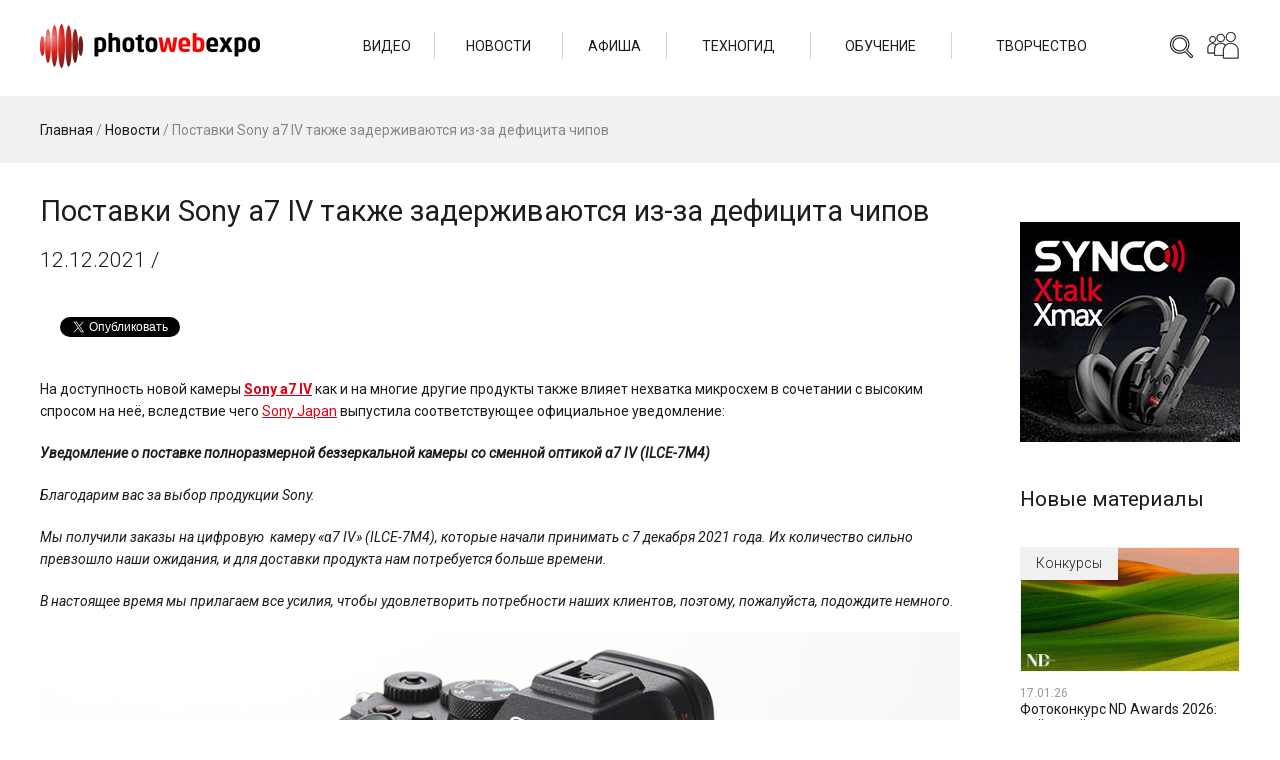

--- FILE ---
content_type: text/html; charset=UTF-8
request_url: https://photowebexpo.ru/news/Postavki-Sony-a7-IV-takzhe-zaderzhivayutsya-iz-za-defitsita-chipov
body_size: 32641
content:
<!DOCTYPE html>
<html lang="ru-RU" prefix="og: http://ogp.me/ns#">
<head>
	<title>Производство Sony Alpha 7IV также страдает из-за дефицита комплектующих | PHOTOWEBEXPO</title>
	<base href="https://photowebexpo.ru" /> 
	<meta http-equiv="Content-Type" content="text/html; charset=UTF-8 " />
	<meta http-equiv="X-UA-Compatible" content="IE=edge"/>
	
	<meta name="description" content="Как и на многие другие продукты, на доступность новой камеры Sony a7 IV также влияет нехватка микросхем в сочетании с высоким спросом на неё, вследствие чего So...">
	<meta name="keywords" content="">
	<meta name="viewport" content="width=600" />
	<meta name="google-site-verification" content="etHgBHFFJR2heVoMgg4w6A3ryTBA8IiqSP8Vh_by29s" />
	<meta name="cmsmagazine" content="3dd3260e4eb25455c7f6e6eef47891e9" />
	<meta name="google-translate-customization" content="102b97a1f44b3dec-b26f4e9d4e20204a-g419e79774daa216b-f"></meta>
	<meta name="spr-verification" content="4c43e35a1364f05" />
	<meta name="aa69441207a6a28db9109abaf519cc50" content="">
	<meta property="og:locale" content="ru_RU" />
	<meta property="og:type" content="article" />
	<meta property="og:title" content="Поставки Sony a7 IV также задерживаются из-за дефицита чипов | PHOTOWEBEXPO" />
	<meta property="og:image" content="https://photowebexpo.ru/assets/uploads/images/BIRZHAKOV/NEWS/2021/sony_a7_iv_01.jpg">
	<meta property="og:description" content="Как и на многие другие продукты, на доступность новой камеры Sony a7 IV также влияет нехватка микросхем в сочетании с высоким спросом на неё, вследствие чего So..."/>
	<meta property="og:url" content="https://photowebexpo.ru/news/Postavki-Sony-a7-IV-takzhe-zaderzhivayutsya-iz-za-defitsita-chipov" />
	<meta property="og:site_name" content="PHOTOWEBEXPO" />
	<link rel="stylesheet" href="/tpl/css/style.css?v=44">
	<link href="/tpl/css/style.prev.css?v=24" type="text/css" rel="stylesheet" />
	<link href="/assets/plugins/tinymce/style/content.css" type="text/css" rel="stylesheet" />
	<link href="/tpl/css/font-awesome.min.css" type="text/css" rel="stylesheet" />
	<link rel="stylesheet" type="text/css" href="/tmp/fancybox/jquery.fancybox.css" media="screen" />
			<link rel="icon" href="/tmp/favicon.ico" type="image/x-icon">
	<link rel="shortcut icon" href="/tmp/favicon.ico" type="image/x-icon">
	<script src="https://ajax.googleapis.com/ajax/libs/jquery/1.7.1/jquery.min.js"></script>
	<script type="text/javascript">
	  var _gaq = _gaq || [];
	  _gaq.push(['_setAccount', 'UA-27109053-1']);
	  _gaq.push(['_trackPageview']);
	  (function() {
	    var ga = document.createElement('script'); ga.type = 'text/javascript'; ga.async = true;
	    ga.src = ('https:' == document.location.protocol ? 'https://ssl' : 'http://www') + '.google-analytics.com/ga.js';
	    var s = document.getElementsByTagName('script')[0]; s.parentNode.insertBefore(ga, s);
	  })();
	</script>
</head>
<body class="app">
	<header class="header">
		<div class="header__wrap">
			<a href="/" class="header__logo">
				<img src="/tpl/images/logo.png?v=2" class="header__logo-img" />
			</a>
			<div class="header__right">
				<div class="header__search search">
					<form action="/base/search" method="get" class="search__form">
						<input type="text" name="search" class="search__field" placeholder="Поиск">
						<button type="submit" class="search__button"></button>
					</form>
				</div>
				<div class="header__social social">
					<div class="social__icon"></div>
					<div class="social__wrap">
						<div class="social__wrap-item"><a href="http://www.youtube.com/user/photowebexpo1" target="_blank" class="social__item social__item_yt"></a></div>
						<div class="social__wrap-item"><a href="http://instagram.com/photowebexpo" target="_blank" class="social__item social__item_in"></a></div>
						<div class="social__wrap-item"><a href="http://www.facebook.com/photowebexpo" target="_blank" class="social__item social__item_fb"></a></div>
						<div class="social__wrap-item"><a href="http://vk.com/photowebexpo" target="_blank" class="social__item social__item_vk"></a></div>
						<div class="social__wrap-item"><a href="https://twitter.com/PhotoWebExpo" target="_blank" class="social__item social__item_tw"></a></div>
						<div class="social__wrap-item"><a href="https://t.me/photowebexpo" target="_blank" class="social__item social__item_tm"></a></div>
						<div class="social__wrap-item"><a href="https://zen.yandex.ru/profile/editor/id/5ac774a157906afe5de710c3" target="_blank" class="social__item social__item_zen"></a></div>
					</div>
				</div>
			</div>
			<div class="header__nav">
				<ul class="header__nav-wrap">
										<li class="header__nav-item">
						<a href="/video" class="header__nav-link">Видео</a>
												<ul class="header__nav-inner">
														<li class="header__nav-inner-item">
								<a href="/video/techno" class="header__nav-inner-link">Техногид</a>
							</li>
														<li class="header__nav-inner-item">
								<a href="/video/learning" class="header__nav-inner-link">Обучение</a>
							</li>
														<li class="header__nav-inner-item">
								<a href="/video/photo" class="header__nav-inner-link">Фотография</a>
							</li>
													</ul>
											</li>
										<li class="header__nav-item">
						<a href="/news" class="header__nav-link">Новости</a>
												<ul class="header__nav-inner">
														<li class="header__nav-inner-item">
								<a href="/news/ces-2026" class="header__nav-inner-link">CES` 2026</a>
							</li>
													</ul>
											</li>
										<li class="header__nav-item">
						<a href="/affiche" class="header__nav-link">Афиша</a>
											</li>
										<li class="header__nav-item">
						<a href="/tech" class="header__nav-link">Техногид</a>
											</li>
										<li class="header__nav-item">
						<a href="/learning" class="header__nav-link">Обучение</a>
												<ul class="header__nav-inner">
														<li class="header__nav-inner-item">
								<a href="/learning/photo" class="header__nav-inner-link">Уроки по фото</a>
							</li>
														<li class="header__nav-inner-item">
								<a href="/learning/video" class="header__nav-inner-link">Уроки по видео</a>
							</li>
														<li class="header__nav-inner-item">
								<a href="/learning/master-classes" class="header__nav-inner-link">Мастер-классы</a>
							</li>
													</ul>
											</li>
										<li class="header__nav-item">
						<a href="/photo" class="header__nav-link">Творчество</a>
												<ul class="header__nav-inner">
														<li class="header__nav-inner-item">
								<a href="/photo/art-bar" class="header__nav-inner-link">Арт-бар</a>
							</li>
														<li class="header__nav-inner-item">
								<a href="/photo/photographers" class="header__nav-inner-link">Фотографы</a>
							</li>
														<li class="header__nav-inner-item">
								<a href="/photo/contests" class="header__nav-inner-link">Конкурсы</a>
							</li>
													</ul>
											</li>
									</ul>
			</div>
		</div>
	</header><main class="main">
	<div class="main__head">
		<div class="main__head-wrap">
			<div class="breadcrumbs main__breadcrumbs">
				<div class="breadcrumbsInner"><span class="B_crumbBox"><span class="B_firstCrumb"><a class="B_homeCrumb" href="/" title="Новости фоторынка, обзоры новинок фототехники. Бесплатные мастер-классы известных фотографов, видеоуроки. Акции и конкурсы. Экспозиции работ отечественных и зарубежных фотографов.">Главная</a></span> / <a class="B_crumb" href="/news" title="Все актуальные новости фотоиндустрии и видеоиндустрии">Новости</a> / <span class="B_lastCrumb"><span class="B_currentCrumb">Поставки Sony a7 IV также задерживаются из-за дефицита чипов</span></span></span></div>
			</div>
		</div>
	</div>
	<div itemscope itemtype="http://schema.org/Article">
		<div class="main__wrap">
			<div class="main__wrapper">
				<div class="main__left">
					<div itemid="https://photowebexpo.ru/news/Postavki-Sony-a7-IV-takzhe-zaderzhivayutsya-iz-za-defitsita-chipov" itemprop="mainEntityOfPage">
						<h1 itemprop="headline" class="main__title">Поставки Sony a7 IV также задерживаются из-за дефицита чипов</h1>
					</div>
					<div class="main__content">
													<span style="display:none" itemprop="datePublished">2021-12-12</span> 
							<div class="main__content-date">12.12.2021 / <span itemprop="author" itemscope itemtype="http://schema.org/Person"><span itemprop="name"></span></span></div>
						
													<br><br>
						<div id="fb-root"></div>

<script>(function(d, s, id) {
  var js, fjs = d.getElementsByTagName(s)[0];
  if (d.getElementById(id)) return;
  js = d.createElement(s); js.id = id;
  js.src = 'https://connect.facebook.net/ru_RU/sdk.js#xfbml=1&version=v3.1';
  fjs.parentNode.insertBefore(js, fjs);
}(document, 'script', 'facebook-jssdk'));</script>
<script type="text/javascript" src="https://vk.com/js/api/share.js?95" charset="windows-1251"></script>
<script src="https://apis.google.com/js/platform.js" async defer>
  {lang: 'ru'}
</script>
<script async src="https://platform.twitter.com/widgets.js" charset="utf-8"></script>

<div class="sLikes">
<div class="sLikes__item">
<script type="text/javascript">document.write(VK.Share.button(false,{type: "round_nocount", text: "Поделиться"}));</script>
</div>

<div class="sLikes__item">
<div class="fb-share-button" data-href="https://photowebexpo.ru/news/Postavki-Sony-a7-IV-takzhe-zaderzhivayutsya-iz-za-defitsita-chipov" data-layout="button" data-size="small" data-mobile-iframe="true"><a target="_blank" href="https://www.facebook.com/sharer/sharer.php?u=https%3A%2F%2Fphotowebexpo.ru%2F%5B%7E%5B%2Aid%2A%5D%7E%5D&amp;src=sdkpreparse" class="fb-xfbml-parse-ignore">Поделиться</a>
</div>
</div>

<div class="sLikes__item">
<a href="https://twitter.com/share?ref_src=twsrc%5Etfw" class="twitter-share-button" data-show-count="false">Твитнуть</a>
</div>

<div class="sLikes__item">
<div class="g-plus" data-action="share"></div>
</div>
</div>




<br>
												<div itemprop="articleBody">
							<img style="display: none;" itemprop="image" src="https://photowebexpo.ru/assets/uploads/images/BIRZHAKOV/NEWS/2021/sony_a7_iv_01.jpg" title="Поставки Sony a7 IV также задерживаются из-за дефицита чипов" alt="Поставки Sony a7 IV также задерживаются из-за дефицита чипов"> 
							<p>На доступность новой камеры <strong><a title="Sony a7 IV официально представлена!" href="news/sony-a7-iv-%E2%80%93-polnokadrovaya-bezzerkalka-33-mp" target="_blank">Sony a7 IV</a></strong>&nbsp;как и на многие другие продукты также влияет нехватка микросхем в сочетании с
высоким спросом на неё, вследствие чего <a rel="nofollow" href="https://www.sony.jp/ichigan/info2/20211209.html" target="_blank">Sony Japan</a> выпустила соответствующее официальное уведомление:</p>
<p><strong><i>Уведомление о поставке
полноразмерной беззеркальной камеры со сменной оптикой &alpha;7 IV (ILCE-7M4)</i></strong></p>
<p><i>Благодарим вас за выбор
продукции Sony.</i></p>
<p><i>Мы получили заказы на
цифровую&nbsp; камеру &laquo;&alpha;7 IV&raquo; (ILCE-7M4), которые начали
принимать с 7 декабря 2021 года. Их количество сильно превзошло наши ожидания, и для
доставки продукта нам потребуется больше времени.&nbsp;
</i></p>
<p><i>В настоящее время мы
прилагаем все усилия, чтобы удовлетворить потребности наших клиентов, поэтому,
пожалуйста, подождите немного.</i></p>
<p><img class="lazy" src="[data-uri]" data-src="assets/uploads/images/BIRZHAKOV/NEWS/2021/sony_a7_iv_01.jpg" title="Sony a7 IV "  alt="" width="920" height="518" /></p>
<p style="text-align: center;">* * *</p>
<p>По нашим данным первая
партия камер Sony a7 IV поступит в Россию во второй половине декабря. Но
будет очень небольшой и уже практически полностью распределена по предзаказам.</p>						</div>
						<div style="display: none;" itemprop="publisher" itemscope itemtype="https://schema.org/Organization">
							<meta itemprop="name" content="PHOTOWEBEXPO">
							<span itemprop="logo" itemscope itemtype="http://schema.org/ImageObject"> 
								<a itemprop="url" href="https://photowebexpo.ru/tmp/layout/logo_white_300_200.jpg"><img src="https://photowebexpo.ru/tmp/layout/logo_white_300_200.jpg"> </a>
							</span>
						</div>
						<span style="display:none" itemprop="datePublished">2021-12-12</span> 
												
												
						
						<div class="taglinks">
Теги: <a href="/feed?feed_tags=%d0%bf%d0%bb%d0%b0%d1%82%d0%be%d0%bd+%d0%b2%d0%b0%d1%81%d0%b8%d0%bb%d1%8c%d0%b5%d0%b2">платон васильев</a>, 
<a href="/feed?feed_tags=sony">sony</a>, 
<a href="/feed?feed_tags=%d1%84%d0%be%d1%82%d0%be%d0%ba%d0%b0%d0%bc%d0%b5%d1%80%d0%b0">фотокамера</a>, 
<a href="/feed?feed_tags=%d0%b1%d0%b5%d0%b7%d0%b7%d0%b5%d1%80%d0%ba%d0%b0%d0%bb%d1%8c%d0%bd%d0%b0%d1%8f+%d0%ba%d0%b0%d0%bc%d0%b5%d1%80%d0%b0">беззеркальная камера</a>, 
<a href="/feed?feed_tags=%d0%bf%d0%be%d0%bb%d0%bd%d1%8b%d0%b9+%d0%ba%d0%b0%d0%b4%d1%80">полный кадр</a>, 
<a href="/feed?feed_tags=%d1%84%d0%be%d1%82%d0%be%d1%80%d1%8b%d0%bd%d0%be%d0%ba">фоторынок</a>, 
<a href="/feed?feed_tags=%d0%bd%d0%be%d0%b2%d0%be%d1%81%d1%82%d1%8c">новость</a>
</div>

																					<div class="main__views app-view-count" data-load="/assets/ajax/view.counter.php?id=8895"><i class="fa fa-eye"></i>
								</div>
																			
													<br><br>
						<div id="fb-root"></div>

<script>(function(d, s, id) {
  var js, fjs = d.getElementsByTagName(s)[0];
  if (d.getElementById(id)) return;
  js = d.createElement(s); js.id = id;
  js.src = 'https://connect.facebook.net/ru_RU/sdk.js#xfbml=1&version=v3.1';
  fjs.parentNode.insertBefore(js, fjs);
}(document, 'script', 'facebook-jssdk'));</script>
<script type="text/javascript" src="https://vk.com/js/api/share.js?95" charset="windows-1251"></script>
<script src="https://apis.google.com/js/platform.js" async defer>
  {lang: 'ru'}
</script>
<script async src="https://platform.twitter.com/widgets.js" charset="utf-8"></script>

<div class="sLikes">
<div class="sLikes__item">
<script type="text/javascript">document.write(VK.Share.button(false,{type: "round_nocount", text: "Поделиться"}));</script>
</div>

<div class="sLikes__item">
<div class="fb-share-button" data-href="https://photowebexpo.ru/news/Postavki-Sony-a7-IV-takzhe-zaderzhivayutsya-iz-za-defitsita-chipov" data-layout="button" data-size="small" data-mobile-iframe="true"><a target="_blank" href="https://www.facebook.com/sharer/sharer.php?u=https%3A%2F%2Fphotowebexpo.ru%2F%5B%7E%5B%2Aid%2A%5D%7E%5D&amp;src=sdkpreparse" class="fb-xfbml-parse-ignore">Поделиться</a>
</div>
</div>

<div class="sLikes__item">
<a href="https://twitter.com/share?ref_src=twsrc%5Etfw" class="twitter-share-button" data-show-count="false">Твитнуть</a>
</div>

<div class="sLikes__item">
<div class="g-plus" data-action="share"></div>
</div>
</div>




<br><br>
												<div>
							<a href="https://aputure.com/products/storm-1200x?Title=Default+Title" target="_blank">
								<img src="/tpl/images/banners/post-storm.jpg" />
															</a><br><br>
						</div>
												
<div id="disqus_thread"></div>
<script>
// var disqus_config = function () {
// 	this.page.url = PAGE_URL;  // Replace PAGE_URL with your page's canonical URL variable
// 	this.page.identifier = PAGE_IDENTIFIER; // Replace PAGE_IDENTIFIER with your page's unique identifier variable
// };
(function() {
var d = document, s = d.createElement('script');
s.src = 'https://photowebexpo-ru.disqus.com/embed.js';
s.setAttribute('data-timestamp', +new Date());
(d.head || d.body).appendChild(s);
})();
</script>
																	</div>
				</div>
				<div class="main__right">
					<br><br>
					<div class="main__right-banner">
						<a href="https://fotorange.ru/catalog/sistemy-besprovodnoy-peredachi-videosignala-videosendery/besprovodnoy_interkom_synco_xtalk_max_5_abonentov_stereo/" target="_blank">
							<img src="/tpl/images/banners/post-synco.jpg" />
						</a>
					</div>
										<div class="main__right-related related">
					<div class="related__title">Новые материалы</div>
					<div class="related__body">
<div class="related__item">
	<div class="post">
		<a href="photo/contests" class="post__parent">Конкурсы</a>
		<a href="photo/contests/Start-of-the-ND-Awards-Photo-Contest-2026" class="post__cover" style="background-image: url('/assets/uploads/images/PHOTOGRAPHY/COMPETITIONS/ND-Awards/25/2/Photowebexpo-70-Zdenek-Vosicky-ND-Awards-2025.jpg');"><img src="/assets/uploads/images/PHOTOGRAPHY/COMPETITIONS/ND-Awards/25/2/Photowebexpo-70-Zdenek-Vosicky-ND-Awards-2025.jpg" class="post__cover-img" /></a>
		<div class="post__main">
			<div class="post__date">17.01.26</div>
			<a href="photo/contests/Start-of-the-ND-Awards-Photo-Contest-2026" class="post__title">
				Фотоконкурс ND Awards 2026: идёт приём заявок
			</a>
		</div>
	</div>
</div><div class="related__item">
	<div class="post">
		<a href="news" class="post__parent">Новости</a>
		<a href="news/adapter-viltrox-nexusfocus-f1-na-kickstarter" class="post__cover" style="background-image: url('/assets/uploads/images/BIRZHAKOV/NEWS/2026/viltrox_nexus-focus_f1_01.jpg');"><img src="/assets/uploads/images/BIRZHAKOV/NEWS/2026/viltrox_nexus-focus_f1_01.jpg" class="post__cover-img" /></a>
		<div class="post__main">
			<div class="post__date">16.01.26</div>
			<a href="news/adapter-viltrox-nexusfocus-f1-na-kickstarter" class="post__title">
				Адаптер Viltrox NexusFocus F1 на Kickstarter
			</a>
		</div>
	</div>
</div><div class="related__item">
	<div class="post">
		<a href="news" class="post__parent">Новости</a>
		<a href="news/monoxromnaya-kamera-ricoh-gr-iv-monochrome" class="post__cover" style="background-image: url('/assets/uploads/images/NEWS/RICOH/26/GRIV-Monochrome/Photowebexpo-Ricoh-GR-IV-Monochrome-00.jpg');"><img src="/assets/uploads/images/NEWS/RICOH/26/GRIV-Monochrome/Photowebexpo-Ricoh-GR-IV-Monochrome-00.jpg" class="post__cover-img" /></a>
		<div class="post__main">
			<div class="post__date">15.01.26</div>
			<a href="news/monoxromnaya-kamera-ricoh-gr-iv-monochrome" class="post__title">
				Монохромная камера Ricoh GR IV Monochrome
			</a>
		</div>
	</div>
</div><div class="related__item">
	<div class="post">
		<a href="news" class="post__parent">Новости</a>
		<a href="news/Creator-Studio-is-Apples-answer-to-Adobe-Creative-Cloud" class="post__cover" style="background-image: url('/assets/uploads/images/NEWS/1-Ets/Apple/26/Creator-Studio/Photowebexpo-Apple-predstavila-Creator-Studio-01.jpg');"><img src="/assets/uploads/images/NEWS/1-Ets/Apple/26/Creator-Studio/Photowebexpo-Apple-predstavila-Creator-Studio-01.jpg" class="post__cover-img" /></a>
		<div class="post__main">
			<div class="post__date">15.01.26</div>
			<a href="news/Creator-Studio-is-Apples-answer-to-Adobe-Creative-Cloud" class="post__title">
				Creator Studio – ответ Adobe Creative Cloud от Apple 
			</a>
		</div>
	</div>
</div><div class="related__item">
	<div class="post">
		<a href="news" class="post__parent">Новости</a>
		<a href="news/Godox-AD100Pro-II-–-the-second-generation-of-compact-flash" class="post__cover" style="background-image: url('/assets/uploads/images/NEWS/GODOX/26/AD100Pro-II/Photowebexpo-Godox-AD100Pro-II-1.jpg');"><img src="/assets/uploads/images/NEWS/GODOX/26/AD100Pro-II/Photowebexpo-Godox-AD100Pro-II-1.jpg" class="post__cover-img" /></a>
		<div class="post__main">
			<div class="post__date">14.01.26</div>
			<a href="news/Godox-AD100Pro-II-–-the-second-generation-of-compact-flash" class="post__title">
				Компактная вспышка Godox AD100Pro II за $300
			</a>
		</div>
	</div>
</div>
					</div>
				</div>
					
				</div>
			</div>
		</div>
	</div>
</main>
	<footer class="footer">
		<div class="footer__wrap">
			<div class="footer__top">
				<div class="footer__social social">
					<div class="social__footer">
						<div class="social__wrap-item"><a href="http://www.youtube.com/user/photowebexpo1" target="_blank" class="social__item social__item_yt"></a></div>
						<div class="social__wrap-item"><a href="http://instagram.com/photowebexpo" target="_blank" class="social__item social__item_in"></a></div>
						<div class="social__wrap-item"><a href="http://www.facebook.com/photowebexpo" target="_blank" class="social__item social__item_fb"></a></div>
						<div class="social__wrap-item"><a href="http://vk.com/photowebexpo" target="_blank" class="social__item social__item_vk"></a></div>
						<div class="social__wrap-item"><a href="https://twitter.com/PhotoWebExpo" target="_blank" class="social__item social__item_tw"></a></div>
						<div class="social__wrap-item"><a href="https://t.me/photowebexpo" target="_blank" class="social__item social__item_tm"></a></div>
						<div class="social__wrap-item"><a href="https://zen.yandex.ru/profile/editor/id/5ac774a157906afe5de710c3" target="_blank" class="social__item social__item_zen"></a></div>
						<div class="social__wrap-item"><a href="/11/rss" target="_blank" class="social__item social__item_rss"></a></div>
					</div>

					<br>
					<!-- Yandex.Metrika informer -->
<div style="visibility: hidden;">
	<a href="https://metrika.yandex.ru/stat/?id=10490299&amp;from=informer"
target="_blank" rel="nofollow"><img src="https://informer.yandex.ru/informer/10490299/3_0_FFFFFFFF_FFFFFFFF_0_pageviews"
style="width:88px; height:31px; border:0;" alt="Яндекс.Метрика" title="Яндекс.Метрика: данные за сегодня (просмотры, визиты и уникальные посетители)" class="ym-advanced-informer" data-cid="10490299" data-lang="ru" /></a>
</div>
<!-- /Yandex.Metrika informer -->

<!-- Yandex.Metrika counter -->
<script type="text/javascript" >
   (function(m,e,t,r,i,k,a){m[i]=m[i]||function(){(m[i].a=m[i].a||[]).push(arguments)};
   m[i].l=1*new Date();
   for (var j = 0; j < document.scripts.length; j++) {if (document.scripts[j].src === r) { return; }}
   k=e.createElement(t),a=e.getElementsByTagName(t)[0],k.async=1,k.src=r,a.parentNode.insertBefore(k,a)})
   (window, document, "script", "https://mc.yandex.ru/metrika/tag.js", "ym");

   ym(10490299, "init", {
        clickmap:true,
        trackLinks:true,
        accurateTrackBounce:true
   });
</script>
<noscript><div><img src="https://mc.yandex.ru/watch/10490299" style="position:absolute; left:-9999px;" alt="" /></div></noscript>
<!-- /Yandex.Metrika counter -->
				</div>
				<div class="footer__nav-wrap">
					<ul class="footer__nav">
												<li class="footer__nav-item">
							<div class="footer__nav-head">Видео</div>
														<ul class="footer__nav-inner">
																<li class="footer__nav-inner-item">
									<a href="/video/techno" class="footer__nav-inner-link">Техногид</a>
								</li>
																<li class="footer__nav-inner-item">
									<a href="/video/learning" class="footer__nav-inner-link">Обучение</a>
								</li>
																<li class="footer__nav-inner-item">
									<a href="/video/photo" class="footer__nav-inner-link">Фотография</a>
								</li>
															</ul>
													</li>
												<li class="footer__nav-item">
							<div class="footer__nav-head">Новости</div>
														<ul class="footer__nav-inner">
																<li class="footer__nav-inner-item">
									<a href="/news/ces-2026" class="footer__nav-inner-link">CES` 2026</a>
								</li>
															</ul>
													</li>
												<li class="footer__nav-item">
							<div class="footer__nav-head">Афиша</div>
													</li>
												<li class="footer__nav-item">
							<div class="footer__nav-head">Техногид</div>
													</li>
												<li class="footer__nav-item">
							<div class="footer__nav-head">Обучение</div>
														<ul class="footer__nav-inner">
																<li class="footer__nav-inner-item">
									<a href="/learning/photo" class="footer__nav-inner-link">Уроки по фото</a>
								</li>
																<li class="footer__nav-inner-item">
									<a href="/learning/video" class="footer__nav-inner-link">Уроки по видео</a>
								</li>
																<li class="footer__nav-inner-item">
									<a href="/learning/master-classes" class="footer__nav-inner-link">Мастер-классы</a>
								</li>
															</ul>
													</li>
												<li class="footer__nav-item">
							<div class="footer__nav-head">Творчество</div>
														<ul class="footer__nav-inner">
																<li class="footer__nav-inner-item">
									<a href="/photo/art-bar" class="footer__nav-inner-link">Арт-бар</a>
								</li>
																<li class="footer__nav-inner-item">
									<a href="/photo/photographers" class="footer__nav-inner-link">Фотографы</a>
								</li>
																<li class="footer__nav-inner-item">
									<a href="/photo/contests" class="footer__nav-inner-link">Конкурсы</a>
								</li>
															</ul>
													</li>
												<li class="footer__nav-item">
							<div class="footer__nav-head">Ещё</div>
							<ul class="footer__nav-inner">
								<li class="footer__nav-inner-item">
									<a href="/authors" class="footer__nav-inner-link">Авторы</a>
								</li>
								<li class="footer__nav-inner-item">
									<a href="/feed" class="footer__nav-inner-link">Лента</a>
								</li>
								<li class="footer__nav-inner-item">
									<a href="/expo/about" class="footer__nav-inner-link">О проекте</a>
								</li>
								<li class="footer__nav-inner-item">
									<a href="/expo/partners" class="footer__nav-inner-link">Партнеры</a>
								</li>
								<li class="footer__nav-inner-item">
									<a href="/base/karta-sajta" class="footer__nav-inner-link">Карта сайта</a>
								</li>
								<li class="footer__nav-inner-item">
									<a href="/expo/contact" class="footer__nav-inner-link">Контакты</a>
								</li>
							</ul>
						</li>
					</ul>
				</div>
			</div>
			<div class="footer__bottom" data-footer-srv="n">
				&#169; 2011 - 2026 ВЦ «Реал» | Москва | Санкт-Петербург | Хабаровск | Фуншал
			</div>
		</div>
	</footer>

	<div class="mobile-nav">
		<span class="mobile-nav__holder"></span>
		<div class="mobile-nav__wrap">
			<ul class="mobile-nav__list">
								<li class="mobile-nav__item">
					<a href="/video" class="mobile-nav__link mobile-nav__link_parent">Видео</a>
										<ul class="mobile-nav__sublist">
												<li class="mobile-nav__subitem">
							<a href="/video/techno" class="mobile-nav__sublink">Техногид</a>
						</li>
												<li class="mobile-nav__subitem">
							<a href="/video/learning" class="mobile-nav__sublink">Обучение</a>
						</li>
												<li class="mobile-nav__subitem">
							<a href="/video/photo" class="mobile-nav__sublink">Фотография</a>
						</li>
											</ul>
									</li>
								<li class="mobile-nav__item">
					<a href="/news" class="mobile-nav__link mobile-nav__link_parent">Новости</a>
										<ul class="mobile-nav__sublist">
												<li class="mobile-nav__subitem">
							<a href="/news/ces-2026" class="mobile-nav__sublink">CES` 2026</a>
						</li>
											</ul>
									</li>
								<li class="mobile-nav__item">
					<a href="/affiche" class="mobile-nav__link">Афиша</a>
									</li>
								<li class="mobile-nav__item">
					<a href="/tech" class="mobile-nav__link">Техногид</a>
									</li>
								<li class="mobile-nav__item">
					<a href="/learning" class="mobile-nav__link mobile-nav__link_parent">Обучение</a>
										<ul class="mobile-nav__sublist">
												<li class="mobile-nav__subitem">
							<a href="/learning/photo" class="mobile-nav__sublink">Уроки по фото</a>
						</li>
												<li class="mobile-nav__subitem">
							<a href="/learning/video" class="mobile-nav__sublink">Уроки по видео</a>
						</li>
												<li class="mobile-nav__subitem">
							<a href="/learning/master-classes" class="mobile-nav__sublink">Мастер-классы</a>
						</li>
											</ul>
									</li>
								<li class="mobile-nav__item">
					<a href="/photo" class="mobile-nav__link mobile-nav__link_parent">Творчество</a>
										<ul class="mobile-nav__sublist">
												<li class="mobile-nav__subitem">
							<a href="/photo/art-bar" class="mobile-nav__sublink">Арт-бар</a>
						</li>
												<li class="mobile-nav__subitem">
							<a href="/photo/photographers" class="mobile-nav__sublink">Фотографы</a>
						</li>
												<li class="mobile-nav__subitem">
							<a href="/photo/contests" class="mobile-nav__sublink">Конкурсы</a>
						</li>
											</ul>
									</li>
							</ul>
		</div>
	</div>

		<link href="/tpl/glider/glider.min.css" type="text/css" rel="stylesheet" />
	<script type="text/javascript" src="/tmp/fancybox/jquery.fancybox.js"></script>
	<script src="/tpl/js/lazyload.js"></script>
	<script src="/tpl/js/jquery-ui.min.js"></script>
	<script src="/tpl/js/datepicker.ru.js"></script>
	<script src="/tpl/js/jquery.inputmask.min.js"></script>
	<script src="/tpl/glider/glider.min.js"></script>
	<script type="text/javascript" src="/tpl/js/main.js?v=28"></script>
	<script type="text/javascript" src="//vk.com/js/api/openapi.js?63"></script>
	<script src="/tmp/js/main.js?v=27"></script>
	<script src="/tmp/js/script.js?v=16"></script>
	
	<script type='text/javascript' async defer src='https://photowebexpo.push4site.com/sdk'></script>
	<script id="dsq-count-scr" src="//photowebexpo-ru.disqus.com/count.js" async></script>

	<!-- Rating Mail.ru counter -->
	<script type="text/javascript">
	var _tmr = window._tmr || (window._tmr = []);
	_tmr.push({id: "3245259", type: "pageView", start: (new Date()).getTime()});
	(function (d, w, id) {
	  if (d.getElementById(id)) return;
	  var ts = d.createElement("script"); ts.type = "text/javascript"; ts.async = true; ts.id = id;
	  ts.src = "https://top-fwz1.mail.ru/js/code.js";
	  var f = function () {var s = d.getElementsByTagName("script")[0]; s.parentNode.insertBefore(ts, s);};
	  if (w.opera == "[object Opera]") { d.addEventListener("DOMContentLoaded", f, false); } else { f(); }
	})(document, window, "topmailru-code");
	</script><noscript><div>
	<img src="https://top-fwz1.mail.ru/counter?id=3245259;js=na" style="border:0;position:absolute;left:-9999px;" alt="Top.Mail.Ru" />
	</div></noscript>
	<!-- //Rating Mail.ru counter -->
</body>
</html>

--- FILE ---
content_type: text/html; charset=utf-8
request_url: https://accounts.google.com/o/oauth2/postmessageRelay?parent=https%3A%2F%2Fphotowebexpo.ru&jsh=m%3B%2F_%2Fscs%2Fabc-static%2F_%2Fjs%2Fk%3Dgapi.lb.en.OE6tiwO4KJo.O%2Fd%3D1%2Frs%3DAHpOoo_Itz6IAL6GO-n8kgAepm47TBsg1Q%2Fm%3D__features__
body_size: 163
content:
<!DOCTYPE html><html><head><title></title><meta http-equiv="content-type" content="text/html; charset=utf-8"><meta http-equiv="X-UA-Compatible" content="IE=edge"><meta name="viewport" content="width=device-width, initial-scale=1, minimum-scale=1, maximum-scale=1, user-scalable=0"><script src='https://ssl.gstatic.com/accounts/o/2580342461-postmessagerelay.js' nonce="3jkBHPxlcvgv2SxxWndKzQ"></script></head><body><script type="text/javascript" src="https://apis.google.com/js/rpc:shindig_random.js?onload=init" nonce="3jkBHPxlcvgv2SxxWndKzQ"></script></body></html>

--- FILE ---
content_type: text/css
request_url: https://photowebexpo.ru/tpl/css/style.css?v=44
body_size: 88405
content:
@import url(https://fonts.googleapis.com/css?family=Roboto:300,400,400i,700&subset=cyrillic);a:focus,button:focus,input:focus,label:focus,textarea:focus{outline:0}a{color:#de0016}a:hover{text-decoration:none}img{border:0}body{margin:0 auto;font-family:Roboto,sans-serif;font-size:14px;color:#1d1d1b;-webkit-text-size-adjust:none;font-weight:400;line-height:1.25;min-width:980px}@media only screen and (max-width:970px){body{min-width:600px;font-size:21px}}.wrapper{max-width:1200px;min-width:400px;margin:0 auto;padding-left:20px;padding-right:20px}@media only screen and (max-width:970px){.wrapper{padding-left:45px;padding-right:45px}}.clearfix{zoom:1}.clearfix:after{content:' ';display:table;clear:both}@-webkit-keyframes btn-ripple-out{100%{top:-12px;right:-12px;bottom:-12px;left:-12px;opacity:0}}@-moz-keyframes btn-ripple-out{100%{top:-12px;right:-12px;bottom:-12px;left:-12px;opacity:0}}@-ms-keyframes btn-ripple-out{100%{top:-12px;right:-12px;bottom:-12px;left:-12px;opacity:0}}@-o-keyframes btn-ripple-out{100%{top:-12px;right:-12px;bottom:-12px;left:-12px;opacity:0}}@keyframes btn-ripple-out{100%{top:-12px;right:-12px;bottom:-12px;left:-12px;opacity:0}}.nowrap,[nowrap]{white-space:nowrap}.btn{height:52px;line-height:52px;padding:0 40px;text-align:center;text-decoration:none;color:#1d1d1b;font-size:16px;cursor:pointer;border:0;outline:0;-webkit-font-smoothing:antialiased;display:inline-block;vertical-align:middle;-webkit-transform:perspective(1px) translateZ(0);-moz-transform:perspective(1px) translateZ(0);-ms-transform:perspective(1px) translateZ(0);-o-transform:perspective(1px) translateZ(0);transform:perspective(1px) translateZ(0);box-shadow:0 0 1px transparent;position:relative;-webkit-transition:all .2s linear 0s;-moz-transition:all .2s linear 0s;-o-transition:all .2s linear 0s;transition:all .2s linear 0s;-webkit-backface-visibility:hidden}.btn:before{content:'';position:absolute;border:#ff2819 solid 6px;top:0;right:0;bottom:0;left:0;-webkit-animation-duration:1s;-moz-animation-duration:1s;-ms-animation-duration:1s;-o-animation-duration:1s;animation-duration:1s}.btn:active:before,.btn:focus:before,.btn:hover:before{-webkit-animation-name:btn-ripple-out;-moz-animation-name:btn-ripple-out;-ms-animation-name:btn-ripple-out;-o-animation-name:btn-ripple-out;animation-name:btn-ripple-out}.btn:before{border-color:#1d1d1b;border-width:2px;-webkit-transition:all .2s linear 0s;-moz-transition:all .2s linear 0s;-o-transition:all .2s linear 0s;transition:all .2s linear 0s;-webkit-backface-visibility:hidden}.btn:hover{background-color:#ff3628;color:#fff}.btn:hover:before{border-color:#de0016}.search{width:23px;height:23px;position:relative;z-index:3}.search__field{position:absolute;right:-8px;top:-5px;height:20px;background:#fff;height:34px;line-height:1;color:#1d1d1b;border:1px solid #1d1d1b;margin:0;padding:0 8px;padding-right:27px;width:250px;font-family:Roboto,sans-serif;font-size:14px;width:0;box-sizing:border-box;opacity:0;-webkit-transition:all .2s linear 0s;-moz-transition:all .2s linear 0s;-o-transition:all .2s linear 0s;transition:all .2s linear 0s;-webkit-backface-visibility:hidden}.search__field:-moz-placeholder{color:#fff}.search__field::-webkit-input-placeholder{color:#fff}.header_index .search__field{border:1px solid #555;color:#fff;background:#1d1d1b}@media only screen and (max-width:970px){.header_index .search__field{background:#fff;color:#1d1d1b;border:1px solid #1d1d1b}}.search_active .search__field{width:330px;opacity:1}.search_active .search__button{background:url(../images/search-active.png) no-repeat}.header_index .search_active .search__button{background:url(../images/search-wt-active.png) no-repeat}@media only screen and (max-width:970px){.header_index .search_active .search__button{background:url(../images/search-active.png) no-repeat}}.search__button{border:0;margin:0;background:0 0;width:23px;height:23px;display:block;cursor:pointer;background:url(../images/search.png);position:relative;z-index:1}.search__button:disabled{cursor:default}.header_index .search__button{background:url(../images/search-wt.png) no-repeat}@media only screen and (max-width:970px){.header_index .search__button{background:url(../images/search.png)}}.search__button:hover{background:url(../images/search-active.png) no-repeat}.header_index .search__button:hover{background:url(../images/search-wt-active.png) no-repeat}@media only screen and (max-width:970px){.header_index .search__button:hover{background:url(../images/search-active.png) no-repeat}}.social{position:relative;z-index:2}.social__icon{display:block;width:33px;height:28px;background:url([data-uri]) no-repeat 0 -1px;cursor:pointer}.header_index .social__icon{background:url([data-uri]) no-repeat 0 -1px}.social__footer{zoom:1;text-align:center}.social__footer:after{content:' ';display:table;clear:both}.social__footer .social__wrap-item{display:inline-block;margin:10px 10px 0;padding:0;line-height:30px;height:30px}.social__footer .social__item{vertical-align:middle;display:inline-block}.social__footer .social__item:hover{opacity:.7}.social:hover .social__icon{background:url([data-uri]) no-repeat 0 -1px}.header_index .social:hover .social__icon{background:url([data-uri]) no-repeat 0 -1px}.social:hover .social__wrap{display:block}.social__wrap{position:absolute;left:-15px;padding:6px 12px 10px;width:38px;display:none}.social__wrap-item{padding-top:15px}.social__item{display:block;text-decoration:none;margin:0 auto}.social__item_yt{width:27px;height:20px;background:url([data-uri]) no-repeat}.social__item_yt:hover{background:url([data-uri]) no-repeat}.header_index .social__item_yt{background:url([data-uri]) no-repeat}.header_index .social__item_yt:hover{background:url([data-uri]) no-repeat}.social__item_in{width:24px;height:24px;background:url([data-uri]) no-repeat}.social__item_in:hover{background:url([data-uri]) no-repeat}.header_index .social__item_in{background:url([data-uri]) no-repeat}.header_index .social__item_in:hover{background:url([data-uri]) no-repeat}.social__item_vk{width:34px;height:20px;background:url([data-uri]) no-repeat}.social__item_vk:hover{background:url([data-uri]) no-repeat}.header_index .social__item_vk{background:url([data-uri]) no-repeat}.header_index .social__item_vk:hover{background:url([data-uri]) no-repeat}.social__item_fb{width:15px;height:28px;background:url([data-uri]) no-repeat}.social__item_fb:hover{background:url([data-uri]) no-repeat}.header_index .social__item_fb{background:url([data-uri]) no-repeat}.header_index .social__item_fb:hover{background:url([data-uri]) no-repeat}.social__item_tw{width:27px;height:22px;background:url([data-uri]) no-repeat}.social__item_tw:hover{background:url([data-uri]) no-repeat}.header_index .social__item_tw{background:url([data-uri]) no-repeat}.header_index .social__item_tw:hover{background:url([data-uri]) no-repeat}.social__item_zen{width:18px;height:28px;background:url([data-uri]) no-repeat}.social__item_zen:hover{background:url([data-uri]) no-repeat}.header_index .social__item_zen{background:url([data-uri]) no-repeat}.header_index .social__item_zen:hover{background:url([data-uri]) no-repeat}.social__item_tm{width:27px;height:24px;background:url([data-uri]) no-repeat}.social__item_tm:hover{background:url([data-uri]) no-repeat}.header_index .social__item_tm{background:url([data-uri]) no-repeat}.header_index .social__item_tm:hover{background:url([data-uri]) no-repeat}.social__item_rss{width:27px;height:27px;background:url([data-uri]) no-repeat;background-size:contain}.social__item_rss:hover{background:url([data-uri]) no-repeat;background-size:contain}.header{height:96px}@media only screen and (max-width:970px){.header{height:110px}}.header__index{position:absolute;left:0;right:0;top:0;z-index:2;min-width:980px;height:auto}@media only screen and (max-width:970px){.header__index{height:110px;position:static;min-width:320px}}.header_index .header__nav-link{color:#fff;opacity:.5}.header_index .header__nav-link:hover{opacity:1;color:#fff}.header_index .header__nav-item:before{background:#fff}.header_index .header__nav-item:hover .header__nav-link{opacity:1;color:#fff}.header_index .header__nav-inner{background:0 0;padding-top:10px}.header_index .header__nav-inner-link{color:#b3b3b3}.header_index .header__nav-inner-link:hover{color:#fff}.header__wrap{padding-top:35px;max-width:1200px;min-width:400px;margin:0 auto;padding-left:20px;padding-right:20px}@media only screen and (max-width:970px){.header__wrap{padding-left:45px;padding-right:45px}}@media only screen and (max-width:1280px){.header__wrap{padding-top:20px}}.header__logo{float:left;margin-top:4px}@media only screen and (max-width:970px){.header__logo{float:none;width:250px;margin:14px auto 0;display:block}.header__logo img{display:block}}.header__right{float:right;width:70px;zoom:1;padding-top:15px}.header__right:after{content:' ';display:table;clear:both}@media only screen and (max-width:970px){.header__right{float:none;position:absolute;right:20px;top:29px}}.header__search{float:left}@media only screen and (max-width:970px){.header__search{-moz-transform:scale(1.2);-ms-transform:scale(1.2);-webkit-transform:scale(1.2);-o-transform:scale(1.2);transform:scale(1.2)}}.header__social{float:right;margin-top:-3px}@media only screen and (max-width:970px){.header__social{display:none}}.header__nav{margin:18px 9% 0 25%;list-style:none;padding:0;max-height:20px;position:relative}@media only screen and (max-width:970px){.header__nav{display:none}}.header__nav-wrap{width:100%;display:table;border-collapse:collapse}.header__nav-item{display:table-cell;margin:0;padding:0;text-align:left;position:relative;text-align:center}.header__nav-item:first-child:before{display:none}.header__nav-item:before{content:'';display:block;position:absolute;top:-13px;bottom:-10px;background:#1d1d1b;opacity:.2;left:0;width:1px}@media only screen and (max-width:1280px){.header__nav-item:before{top:-6px;bottom:-4px}}.header__nav-link{display:inline-block;color:#1d1d1b;font-size:16px;text-decoration:none;text-transform:uppercase}@media only screen and (max-width:1280px){.header__nav-link{font-size:14px}}.header__nav-link:hover{color:#000}.header__nav-inner{position:absolute;list-style:none;margin:0;background:#fff;width:100%;min-width:180px;box-sizing:border-box;padding:24px 20% 18px 24%;pointer-events:none;opacity:0;visibility:hidden;margin-top:-15px;z-index:1}@media only screen and (max-width:1280px){.header__nav-inner{padding-left:27%}}.header__nav-inner-item{text-align:left;margin:0;padding:8px 0 0}.header__nav-inner-link{color:#6c6c65;text-decoration:none}.header__nav-inner-link:hover{color:#1d1d1b}.header__nav-item:hover .header__nav-inner{opacity:1;pointer-events:auto;margin-top:0;visibility:visible;-webkit-transition:all .2s linear 0s;-moz-transition:all .2s linear 0s;-o-transition:all .2s linear 0s;transition:all .2s linear 0s;-webkit-backface-visibility:hidden}.header_index .header__logo{position:relative}.header_index .header__logo img{opacity:0}@media only screen and (max-width:970px){.header_index .header__logo img{opacity:1}}.header_index .header__logo:before{content:'';display:block;position:absolute;left:0;width:100%;top:0;bottom:0;background:url(../images/logo-wt.png) no-repeat}@media only screen and (max-width:970px){.header_index .header__logo:before{display:none}}@media (min-aspect-ratio:16/9){.index__video>video{height:300%;top:-100%}}@media (max-aspect-ratio:16/9){.index__video>video{width:300%;left:-100%}}@supports (object-fit:cover){.index__video>video{top:0;left:0;width:100%;height:100%;object-fit:cover}}.mobile-nav{display:none;position:absolute;left:0;right:0;top:0;height:0}.mobile-nav__holder{width:41px;height:22px;background:url([data-uri]) no-repeat;display:block;cursor:pointer;top:46px;left:45px;position:absolute}.mobile-nav__wrap{position:absolute;top:110px;background:#fff;z-index:99999;left:0;right:0;padding:10px 0 60px;display:none}.mobile-nav__list{list-style:none;margin:0;padding:0}.mobile-nav__sublist{list-style:none;margin:0;padding:15px 0;display:none}.mobile-nav__link{color:#1d1d1b;line-height:80px;height:80px;display:block;width:300px;margin:0 auto;text-decoration:none;text-transform:uppercase;font-size:30px}.mobile-nav__sublink{color:#1d1d1b;opacity:.7;padding:5px 10px;display:inline-block;margin:0 auto;text-decoration:none;text-transform:uppercase;font-size:21px}.mobile-nav__item{text-align:center;margin:0;padding:0;border-bottom:1px solid #8e8e8d;width:300px;margin:0 auto}.mobile-nav__subitem{text-align:center;margin:0;padding:5px 0;margin:0 auto}@media only screen and (max-width:970px){.mobile-nav{display:block}}.index{position:absolute;left:0;right:0;top:0;bottom:0;background:url(../images/bg/index.jpg) no-repeat 50%;background-position:cover;overflow:hidden;min-width:980px}@media only screen and (max-width:970px){.index{display:none}}.index__video{position:absolute;left:0;right:0;top:-35%;bottom:-15%;overflow:hidden}.index__video[data-index="1"]{top:0;bottom:0}.index__video video{position:absolute;top:0;left:0;min-width:100%;min-height:100%;width:auto;height:auto}.index_point_active .index__overlay{margin-top:-110px;margin-left:-152px;width:320px;height:230px;z-index:1;-webkit-transition:width .2s linear 0s,height .2s linear 0s,margin .2s linear 0s;-moz-transition:width .2s linear 0s,height .2s linear 0s,margin .2s linear 0s;-o-transition:width .2s linear 0s,height .2s linear 0s,margin .2s linear 0s;transition:width .2s linear 0s,height .2s linear 0s,margin .2s linear 0s;-webkit-backface-visibility:hidden}.index_point_active .index__overlay:before{opacity:1;-webkit-transition:opacity .2s linear .2s;-moz-transition:opacity .2s linear .2s;-o-transition:opacity .2s linear .2s;transition:opacity .2s linear .2s;-webkit-backface-visibility:hidden}.index_point_active .index__point{opacity:.1}.index__overlay{display:block;position:absolute;width:0;height:0;background:0 0;box-shadow:0 0 0 2000px rgba(0,0,0,.5);left:18%;width:0;height:0;pointer-events:none}.index__overlay:before{width:211px;height:134px;content:'';display:block;position:absolute;left:50%;top:50%;background:url(../images/index-cursor.png) no-repeat;margin:-67px 0 0 -105.5px;opacity:0}.index__wrap{width:100%;left:0;top:50%;height:374px;margin-top:-187px;display:block;position:absolute;background:url(../images/index-line.png) no-repeat 50% 50%;z-index:1;background-size:100% auto}.index__arrow{display:block;position:absolute;left:50%;bottom:50px;cursor:pointer;width:60px;height:40px;margin:-20px 0 0 -30px}@keyframes jump{0%{top:0}50%{top:50px}100%{top:0}}.index__arrow:after{content:'';display:block;position:absolute;top:0;left:11px;background:url([data-uri]) no-repeat;width:37px;height:19px;animation:jump 3s infinite}.index__arrow:hover:after{animation-play-state:paused}.index__point{position:absolute;width:14px;height:14px;cursor:pointer;opacity:.5;z-index:0;-webkit-transition:all .2s linear 0s;-moz-transition:all .2s linear 0s;-o-transition:all .2s linear 0s;transition:all .2s linear 0s;-webkit-backface-visibility:hidden}.index__point-name{position:absolute;width:140px;text-align:center;left:50%;margin-left:-70px;bottom:-42px;padding-top:42px;display:block;color:#fff;text-transform:uppercase;font-size:20px;-webkit-font-smoothing:antialiased;-webkit-transition:all .2s linear 0s;-moz-transition:all .2s linear 0s;-o-transition:all .2s linear 0s;transition:all .2s linear 0s;-webkit-backface-visibility:hidden;text-decoration:none;z-index:2}@media only screen and (max-width:1280px){.index__point-name{font-size:16px}}.index__point-title{color:#fff;font-size:40px;line-height:26px;-webkit-font-smoothing:antialiased;position:absolute;top:-37px;display:inline-block;text-decoration:none}.index__point-title:hover{color:#de0016}@media only screen and (max-width:1280px){.index__point-title{font-size:30px;top:-30px}}.index__point-item{padding-bottom:3px;white-space:nowrap;position:relative;z-index:1}.index__point-link{color:#fff;font-size:16px;text-decoration:none;-webkit-font-smoothing:antialiased}.index__point-link:hover{color:#de0016}@media only screen and (max-width:1280px){.index__point-link{font-size:14px}}.index__point-nav{position:absolute;left:0;top:-110px;box-sizing:border-box;pointer-events:none;opacity:0;display:inline-block;min-height:100px}.index__point-nav:before{content:'';display:block;position:absolute;left:0;top:0;min-height:150px;width:230px}.index__point-nav_right{padding-left:180px}.index__point-nav_left{padding-right:180px;left:auto;right:0}.index__point-nav_left:before{left:auto;right:0}.index__point:before{content:'';display:block;width:14px;height:14px;background:#fff;border-radius:7px;cursor:pointer;left:0;top:0}.index__point:after{width:36px;height:36px;content:'';display:block;position:absolute;box-sizing:border-box;border:1px solid #fff;border-radius:20px;left:-11px;top:-11px;opacity:.5;-webkit-transition:all .2s linear 0s;-moz-transition:all .2s linear 0s;-o-transition:all .2s linear 0s;transition:all .2s linear 0s;-webkit-backface-visibility:hidden}.index__point:hover{z-index:2;opacity:1}.index__point:hover:after{opacity:1;width:40px;height:40px;margin:-2px 0 0 -2px}.index__point:hover .index__point-name{opacity:0}.index__point:hover .index__point-nav{-webkit-transition:opacity .2s linear .2s;-moz-transition:opacity .2s linear .2s;-o-transition:opacity .2s linear .2s;transition:opacity .2s linear .2s;-webkit-backface-visibility:hidden;opacity:1;pointer-events:auto}.index__point_video{left:18%;top:58.5%}.index__point_news{left:34%;top:78%}.index__point_reviews{left:51%;top:49.5%}.index__point_learning{left:68%;top:62%}.index__point_photo{left:88%;top:25%}.index__point_affiche{left:37%;top:25%}.index__point_affiche:before{background:#de0016}.index-feed{margin-top:100vh}@media only screen and (max-width:970px){.index-feed{margin:0}}.uploads{position:relative}.uploads__previews{padding:18px 0 0;overflow:hidden;font-size:0;z-index:2}.uploads__preview{display:inline-block;width:100px;height:100px;position:relative;margin:0 11px 0 0;cursor:pointer;text-align:center;line-height:100px;vertical-align:middle;background:#eee;padding:6px;border:1px solid #eee;top:0;left:0;font-size:0}.uploads__preview:hover{border-color:#999}.uploads__preview-remove{position:absolute;top:-5px;right:-5px;display:block;cursor:pointer;width:30px;height:30px;background:rgba(255,255,255,.8) url([data-uri])}.uploads__preview img{vertical-align:middle;max-width:100%;max-height:100%;display:inline-block;line-height:1}.uploads__button{position:relative}.uploads__button:after{position:absolute;top:50%;margin-top:-7.5px;left:-24px;height:15px;width:15px;display:block;opacity:0;pointer-events:none;content:'';background:url(../images/loading-sm.gif) no-repeat;-webkit-transition:opacity .2s linear 0s;-moz-transition:opacity .2s linear 0s;-o-transition:opacity .2s linear 0s;transition:opacity .2s linear 0s;-webkit-backface-visibility:hidden}.uploads__button[data-disabled=true]{opacity:.4;pointer-events:none}.uploads__button_loading:after{opacity:1}.uploads__note{color:#58585d;font-size:10px;padding-top:9px;text-transform:uppercase;padding-right:9px;position:absolute;top:43px;right:0}.uploads__line{zoom:1}.uploads__line:after{content:' ';display:table;clear:both}.uploads__error{color:red;font-size:11px;display:block;margin:25px 0 0;cursor:pointer}.uploads__item{margin:10px 0 0 0}.uploads__input{display:none}.forms__counter{text-align:right;font-size:12px;padding:0;display:block}.forms__field_error .forms__counter-val{color:red}.forms_wt .forms__field{padding-top:20px}.forms_wt .forms__field_border{margin-top:20px;padding:16px 22px;border:1px dotted #ccc}.forms_wt .forms__field_border .uploads{margin-top:8px}.forms_wt .forms__input{color:#000;width:100%}.forms_wt .forms__input:focus{color:#000}.forms_wt .forms__label{color:#333}.forms_wt .forms__button{height:52px;line-height:52px;padding:0 40px;text-align:center;text-decoration:none;color:#1d1d1b;font-size:16px;cursor:pointer;border:0;outline:0;-webkit-font-smoothing:antialiased;display:inline-block;vertical-align:middle;-webkit-transform:perspective(1px) translateZ(0);-moz-transform:perspective(1px) translateZ(0);-ms-transform:perspective(1px) translateZ(0);-o-transform:perspective(1px) translateZ(0);transform:perspective(1px) translateZ(0);box-shadow:0 0 1px transparent;position:relative;-webkit-transition:all .2s linear 0s;-moz-transition:all .2s linear 0s;-o-transition:all .2s linear 0s;transition:all .2s linear 0s;-webkit-backface-visibility:hidden}.forms_wt .forms__button:before{content:'';position:absolute;border:#ff2819 solid 6px;top:0;right:0;bottom:0;left:0;-webkit-animation-duration:1s;-moz-animation-duration:1s;-ms-animation-duration:1s;-o-animation-duration:1s;animation-duration:1s}.forms_wt .forms__button:active:before,.forms_wt .forms__button:focus:before,.forms_wt .forms__button:hover:before{-webkit-animation-name:btn-ripple-out;-moz-animation-name:btn-ripple-out;-ms-animation-name:btn-ripple-out;-o-animation-name:btn-ripple-out;animation-name:btn-ripple-out}.forms_wt .forms__button:before{border-color:#1d1d1b;border-width:2px;-webkit-transition:all .2s linear 0s;-moz-transition:all .2s linear 0s;-o-transition:all .2s linear 0s;transition:all .2s linear 0s;-webkit-backface-visibility:hidden}.forms_wt .forms__button:hover{background-color:#ff3628;color:#fff}.forms_wt .forms__button:hover:before{border-color:#de0016}.forms_wt.forms_loading:before{background:#fff}.forms_wt.forms_loading:after{background:url(../images/loading-sm.gif) no-repeat 50% 50%}.forms__note{font-style:italic;margin:20px 0 0;font-size:12px}.forms__field_url{position:absolute;left:-9999px;top:-9999px;width:0;height:0;overflow:hidden}.footer{background:#f1f1f1}@media only screen and (max-width:970px){.footer{background:#fff}}@media only screen and (max-width:1280px){.footer{margin-top:30px}}@media only screen and (max-width:970px){.footer__index{margin-top:0}}.footer__wrap{max-width:1200px;min-width:400px;margin:0 auto;padding-left:20px;padding-right:20px;padding-top:50px;padding-bottom:50px}@media only screen and (max-width:970px){.footer__wrap{padding-left:45px;padding-right:45px}}.footer__top{zoom:1}.footer__top:after{content:' ';display:table;clear:both}.footer__social{float:right;width:200px}@media only screen and (max-width:970px){.footer__social{float:none;width:90%;text-align:center;margin:0 auto}}.footer__bottom{padding:50px 0 0}@media only screen and (max-width:970px){.footer__bottom{text-align:center}}.footer__nav{display:table;border-collapse:collapse;width:100%;margin:0;padding:0}.footer__nav-wrap{margin-right:200px}@media only screen and (max-width:970px){.footer__nav-wrap{display:none}}.footer__nav-item{display:table-cell;margin:0;padding:0}.footer__nav-head{text-transform:uppercase}.footer__nav-inner{margin:0;padding:4px 0 0;list-style:none}.footer__nav-inner-item{padding:5px 0 0;margin:0}.footer__nav-inner-link{opacity:.7;color:#1d1d1b;text-decoration:none}.footer__nav-inner-link:hover{opacity:1}@media only screen and (max-width:970px){.YtComments{padding-bottom:0!important}}.YtComments__content{word-wrap:break-word}.YtComments__content a{overflow:hidden;max-width:100px;display:inline-block;text-overflow:ellipsis;max-height:20px;vertical-align:top}@media only screen and (max-width:970px){.main{background:#f7f7f7}}.main__head{background:#f1f1f1}@media only screen and (max-width:970px){.main__head{display:none}}.main__head-wrap{max-width:1200px;min-width:400px;margin:0 auto;padding-left:20px;padding-right:20px;padding-top:26px;padding-bottom:24px}@media only screen and (max-width:970px){.main__head-wrap{padding-left:45px;padding-right:45px}}.main__wrap{max-width:1200px;min-width:400px;margin:0 auto;padding-left:20px;padding-right:20px;padding-top:0;padding-bottom:20px}@media only screen and (max-width:970px){.main__wrap{padding-left:45px;padding-right:45px}}.main__wrapper{display:table;width:100%;border-collapse:collapse}@media only screen and (max-width:970px){.main__wrapper{display:block}}.main__right{width:220px;padding-top:25px;display:table-cell;vertical-align:top;min-width:220px}@media only screen and (max-width:970px){.main__right{width:100%;display:block}}.main__right-banner{padding-bottom:40px}.main__right-banner a{display:block}.main__right-banner img{max-width:100%}.main__right-related{padding-bottom:40px}.main__left{display:table-cell;vertical-align:top;padding-right:60px}@media only screen and (max-width:970px){.main__left{padding-right:0;display:block}}.main__title{font-size:29px;margin:0;padding:30px 0 0;font-weight:400}.main__title_section{padding:0;font-size:0}.main__title_red{color:#dd0016}.main__pagination{padding:30px 0;text-align:center;overflow:hidden}@media only screen and (max-width:1280px){.main__pagination{padding-bottom:0}}.main__pagination a,.main__pagination span{display:inline-block;text-decoration:none;vertical-align:middle;margin:0 2px}.main__pagination .ditto_currentpage,.main__pagination .ditto_page{text-align:center;width:30px;height:30px;line-height:30px;border-radius:15px;text-decoration:none;font-size:18px;color:#1d1d1b}.main__pagination .ditto_currentpage:hover,.main__pagination .ditto_page:hover{background:#de0016;color:#fff}@media only screen and (max-width:1280px){.main__pagination .ditto_currentpage,.main__pagination .ditto_page{font-size:14px}}@media only screen and (max-width:970px){.main__pagination .ditto_currentpage,.main__pagination .ditto_page{font-size:18px;width:40px;height:40px;line-height:40px;border-radius:25px}}.main__pagination .ditto_currentpage{pointer-events:none;background:#1d1d1b;color:#fff}.main__pagination .ditto_next_link,.main__pagination .ditto_previous_link{text-indent:-9999px;width:18px;height:34px;background:url([data-uri]) no-repeat}.main__pagination .ditto_next_link:hover,.main__pagination .ditto_previous_link:hover{background:url([data-uri]) no-repeat}.main__pagination .ditto_previous_link{margin-right:50px}@media only screen and (max-width:1280px){.main__pagination .ditto_previous_link{-moz-transform:scale(.8);-ms-transform:scale(.8);-webkit-transform:scale(.8);-o-transform:scale(.8);transform:scale(.8)}}.main__pagination .ditto_next_link{margin-left:50px;-moz-transform:rotate(180deg);-ms-transform:rotate(180deg);-webkit-transform:rotate(180deg);-o-transform:rotate(180deg);transform:rotate(180deg)}@media only screen and (max-width:1280px){.main__pagination .ditto_next_link{-moz-transform:scale(.8) rotate(180deg);-ms-transform:scale(.8) rotate(180deg);-webkit-transform:scale(.8) rotate(180deg);-o-transform:scale(.8) rotate(180deg);transform:scale(.8) rotate(180deg)}}.main__content{padding-bottom:50px;word-wrap:break-word}.main__content p{line-height:1.6;padding:20px 0 0;margin:0}.main__content li{line-height: 1.6}.main__views{padding: 12px 0;}.main__content p:first-child{padding-top:0}.main__content iframe,.main__content img{max-width:100%}.main__content img{height:auto}.main__content blockquote{background:#eee;padding:12px 20px;border:1px solid #ccc;font-style:normal}.main__content h1,.main__content h2,.main__content h3,.main__content h4,.main__content h5,.main__content h6{font-weight:400;margin:0;padding:20px 0 0}.main__content-date{font-size:21px;font-weight:300;padding-top:18px;padding-bottom:10px}.main__content .table p:first-child{padding-top:0}.related__title{font-size:24px}@media only screen and (max-width:1280px){.related__title{font-size:21px}}@media only screen and (max-width:970px){.related__title{font-size:27px}}.related__item{margin-top:35px}.related__item .post{width:100%;min-height:80px;display:block}@media only screen and (max-width:970px){.related__item .post{text-align:center}}.related__item .post__cover{width:100%;display:block}.related__item .post__main{display:block;margin-left:0;padding:10px 0 0}@media only screen and (max-width:970px){.related__item .post__date{font-size:18px}}.related__item .post__title{font-size:14px;overflow:hidden;text-overflow:ellipsis;display:-webkit-box;-webkit-line-clamp:5;-webkit-box-orient:vertical}@media only screen and (max-width:970px){.related__item .post__title{font-size:24px;margin-top:15px}}.related__item .post__intro{font-size:12px}.hidden{display:none}.grid{position:relative}.grid_loading{background:url(../images/loading-sm.gif) no-repeat 50% 100px;pointer-events:none}.grid_loading .grid__container{opacity:.2}.grid__container{position:relative;margin:0 -30px;font-size:0;padding-top:5px;background:#fff;-webkit-transition:opacity .2s linear 0s;-moz-transition:opacity .2s linear 0s;-o-transition:opacity .2s linear 0s;transition:opacity .2s linear 0s;-webkit-backface-visibility:hidden}@media only screen and (max-width:970px){.grid__container{background:0 0}}.grid__cell{display:inline-block;width:50%;box-sizing:border-box;padding:25px 30px 10px;font-size:14px;position:relative;vertical-align:top;-webkit-transition:opacity .3s linear 0s;-moz-transition:opacity .3s linear 0s;-o-transition:opacity .3s linear 0s;transition:opacity .3s linear 0s;-webkit-backface-visibility:hidden}.grid__cell_loaded{opacity:0}.index-feed .grid__cell{width:33.33333333%}@media only screen and (max-width:970px){.index-feed .grid__cell{width:100%}}.grid__cell_c1,.grid__cell_center{width:100%;display:block}.index-feed .grid__cell_c1,.index-feed .grid__cell_center{width:100%}.grid__cell_c-2-3{width:66.66666667%}@media only screen and (max-width:970px){.grid__cell_c-2-3{width:100%}}.grid__cell_fw{width:100%}.grid__cell_center{text-align:center;padding-top:45px}@media only screen and (max-width:970px){.grid__cell{width:100%;padding-bottom:22px}}.grid__cell_nop{padding-top:0;padding-bottom:0}.grid__all-link{font-size:16px}@media only screen and (max-width:970px){.grid__all-link{font-size:24px}}.post{display:table;border-collapse:collapse;position:relative}@media only screen and (max-width:970px){.post{display:block}}.index-feed .post{display:block}.post_affiche .post{display:block}.post_affiche .post__cover{width:100%;display:block}.post_affiche .post__main{display:block;width:100%;padding:30px 0 0;text-align:center}.post_affiche .post__title{font-size:30px;font-weight:700;text-transform:uppercase}.post_affiche .post__intro{padding:20px 0 0;font-size:15px;color:#1d1d1b}.post__affiche{overflow:hidden;display:inline-block;padding:20px 0 0}.post__dates{float:left;padding-right:25px;position:relative;color:#1d1d1b;font-size:20px;font-weight:700}.post__dates:after{content:'';display:block;position:absolute;right:-5px;top:8px;width:10px;height:10px;border-radius:5px;background-color:#1d1d1b;opacity:.5}.post__place{float:left;padding-left:25px;color:#1d1d1b;font-size:20px;font-weight:700}.post__parent{position:absolute;left:0;top:0;background:#f1f1f1;padding:8px 16px;color:#1d1d1b;font-weight:300;text-decoration:none}.post__parent:hover{color:#fff;background:#de0016}.post__cover{width:50%;display:table-cell;background-repeat:no-repeat;background-size:0;background-position:0 50%;-webkit-transition:all .2s linear 0s;-moz-transition:all .2s linear 0s;-o-transition:all .2s linear 0s;transition:all .2s linear 0s;-webkit-backface-visibility:hidden;overflow:hidden}.post__cover:hover{background-position:100% 50%}.post__cover-img{width:100%;box-sizing:border-box;border:1px solid #F1F1F2}@media only screen and (max-width:970px){.post__cover{width:100%;display:block}}.index-feed .post__cover{width:100%;display:block}.post__main{padding-left:5%;display:table-cell;vertical-align:top;box-sizing:border-box}@media only screen and (max-width:970px){.post__main{padding:0;width:100%;display:block}}.index-feed .post__main{padding:0;width:100%;display:block}.post__title{display:inline-block;color:#1d1d1b;text-decoration:none;font-size:18px;line-height:1.2}@media only screen and (max-width:1280px){.post__title{font-size:16px}}@media only screen and (max-width:970px){.post__title{font-size:24px;padding-top:20px;padding-bottom:10px;text-align:center}}.index-feed .post__title{text-align:center;padding-top:20px}.post__title:hover{color:#de0016}.post__intro{font-weight:300;padding:10px 0 0;text-overflow:ellipsis;display:-webkit-box;-webkit-line-clamp:3;-webkit-box-orient:vertical;line-height:17px;max-height:51px;overflow:hidden}@media only screen and (max-width:1280px){.post__intro{font-size:14px}}@media only screen and (max-width:970px){.post__intro{font-size:18px;line-height:24px;max-height:72px}}.post__more{display:none}.post__date{font-size:12px;color:#999}.grid:not(.grid_flat) .grid__cell:first-child{width:100%}.grid:not(.grid_flat) .grid__cell:first-child .post{display:table}.grid:not(.grid_flat) .grid__cell:first-child .post_affiche .post__cover{width:60%;background-position:50% 0}@media only screen and (max-width:970px){.grid:not(.grid_flat) .grid__cell:first-child .post_affiche .post__cover{width:100%}}.grid:not(.grid_flat) .grid__cell:first-child .post_affiche .post__main{padding:8% 5%;width:40%;text-align:left}@media only screen and (max-width:970px){.grid:not(.grid_flat) .grid__cell:first-child .post_affiche .post__main{width:100%;text-align:center}}.grid:not(.grid_flat) .grid__cell:first-child .post_affiche .post__title{font-size:32px}.grid:not(.grid_flat) .grid__cell:first-child .post_affiche .post__affiche{display:block}.grid:not(.grid_flat) .grid__cell:first-child .post_affiche .post__dates{float:none;font-size:21px}.grid:not(.grid_flat) .grid__cell:first-child .post_affiche .post__dates:after{display:none}.grid:not(.grid_flat) .grid__cell:first-child .post_affiche .post__place{opacity:.5;float:none;padding-left:0;font-size:21px;padding-top:15px}.grid:not(.grid_flat) .grid__cell:first-child .post_affiche .post__intro{font-size:18px;-webkit-line-clamp:4}.grid:not(.grid_flat) .grid__cell:first-child .post__cover{width:64%;background-size:cover;display:table-cell}.grid:not(.grid_flat) .grid__cell:first-child .post__cover-img{display:none}@media only screen and (max-width:970px){.grid:not(.grid_flat) .grid__cell:first-child .post__cover-img{display:block}}@media only screen and (max-width:970px){.grid:not(.grid_flat) .grid__cell:first-child .post__cover{display:block;width:100%}}.grid:not(.grid_flat) .grid__cell:first-child .post__main{vertical-align:middle;padding:11% 5%;background:#f1f1f1;width:36%;display:table-cell}@media only screen and (max-width:970px){.grid:not(.grid_flat) .grid__cell:first-child .post__main{display:block;width:100%;padding:0;background:0 0}}.grid:not(.grid_flat) .grid__cell:first-child .post__title{font-size:24px;text-align:left}@media only screen and (max-width:1280px){.grid:not(.grid_flat) .grid__cell:first-child .post__title{font-size:21px}}@media only screen and (max-width:970px){.grid:not(.grid_flat) .grid__cell:first-child .post__title{font-size:24px;padding-top:20px;text-align:center}}.grid:not(.grid_flat) .grid__cell:first-child .post__intro{font-size:18px;padding-top:18px;line-height:21px;max-height:105px}@media only screen and (max-width:1280px){.grid:not(.grid_flat) .grid__cell:first-child .post__intro{font-size:16px;line-height:19px;max-height:95px}}@media only screen and (max-width:970px){.grid:not(.grid_flat) .grid__cell:first-child .post__intro{font-size:18px;line-height:24px;max-height:120px}}.grid:not(.grid_flat) .grid__cell:first-child .post__more{display:inline-block;margin-top:15px}.grid:not(.grid_flat) .grid__cell_c-1-3{width:33.33333333%}.grid:not(.grid_flat) .grid__cell_c-1-3:first-child{width:33.33333333%}@media only screen and (max-width:970px){.grid:not(.grid_flat) .grid__cell_c-1-3:first-child{width:100%}}@media only screen and (max-width:970px){.grid:not(.grid_flat) .grid__cell_c-1-3{width:100%}}.authors__intro{padding:20px 0 0}.authors__item{padding:50px 0 0;zoom:1}.authors__item:after{content:' ';display:table;clear:both}.authors__item-photo{float:left;width:150px;text-decoration:none}.authors__item-photo img{display:block;width:100%}.authors__item-info{margin:0 0 0 185px}.authors__item-name{text-decoration:none;font-size:21px}.authors__item-text{padding:20px 0 0}.authors__item-btn{margin:22px 0 0;height:41px;line-height:41px;padding:0 25px;font-size:14px}.authors__item-btn:before{border-width:1px}.authors__likes{margin:50px 0 0}.partners__item{position:relative;text-decoration:none;display:block}.partners__item:hover .partners__preview{opacity:1;pointer-events:auto;visibility:visible}.partners__preview{position:absolute;background:rgba(255,255,255,.9);padding:30px;border:1px solid #F1F1F2;width:600px;z-index:1;left:-31px;top:-31px;opacity:0;pointer-events:none;visibility:hidden}.partners__preview-photo{float:left;margin:0 35px 15px 0}.partners__preview-photo img{display:block}.partners__preview-name{font-size:18px;color:#1d1d1b;display:block}.partners__preview-description{display:block;padding:20px 0 0}.partners__preview-description p{padding:20px 0 0;margin:0}.partners__preview-description p:first-child{padding:0}@media only screen and (max-width:970px){.filter{display:none}}.filter__title{font-size:18px;padding-bottom:2px}.filter__item{margin-top:10px;padding-left:30px;position:relative;cursor:pointer;display:inline-block;text-decoration:none;color:#1d1d1b}.filter__item:hover{color:#de0016}.filter__item:hover:before{border-color:#de0016}.filter__item:before{content:'';display:block;position:absolute;left:0;top:0;width:15px;height:15px;border:1px solid #1d1d1b}.filter__item:after{content:'';display:block;position:absolute;width:9px;height:9px;top:4px;left:4px;background:#1d1d1b;display:none}.filter__item_active{pointer-events:none}.filter__item_active:after{display:block}.breadcrumbs{color:#878786;font-size:16px}@media only screen and (max-width:1280px){.breadcrumbs{font-size:14px}}.breadcrumbs a{color:#1d1d1b;text-decoration:none}.breadcrumbs a:hover{color:#de0016}.affiche-event__dates{color:#1d1d1b;font-size:24px;font-weight:700;padding:20px 0 0}.affiche-event__place{opacity:.5;color:#1d1d1b;font-size:24px;font-weight:400;padding:10px 0 0}.ui-calendar{min-height:260px}.ui-calendar td{pointer-events:none}.ui-calendar td a{cursor:default;pointer-events:none}.ui-calendar td.ui-state-active a{pointer-events:auto;cursor:pointer}.ui-calendar td.ui-state-active.in-past{opacity:.5}.ui-helper-hidden{display:none}.ui-helper-hidden-accessible{border:0;clip:rect(0 0 0 0);height:1px;margin:-1px;overflow:hidden;padding:0;position:absolute;width:1px}.ui-helper-reset{margin:0;padding:0;border:0;outline:0;line-height:1.3;text-decoration:none;font-size:100%;list-style:none}.ui-helper-clearfix:after,.ui-helper-clearfix:before{content:"";display:table;border-collapse:collapse}.ui-helper-clearfix:after{clear:both}.ui-helper-zfix{width:100%;height:100%;top:0;left:0;position:absolute;opacity:0;filter:alpha(opacity=0)}.ui-front{z-index:100}.ui-state-disabled{cursor:default!important;pointer-events:none}.ui-icon{display:inline-block;vertical-align:middle;margin-top:-.25em;position:relative;text-indent:-99999px;overflow:hidden;background-repeat:no-repeat}.ui-widget-icon-block{left:50%;margin-left:-8px;display:block}.ui-widget-overlay{position:fixed;top:0;left:0;width:100%;height:100%}.ui-datepicker{width:17em;padding:.2em .2em 0;display:none}.ui-datepicker .ui-datepicker-header{position:relative;padding:.2em 0}.ui-datepicker .ui-datepicker-next,.ui-datepicker .ui-datepicker-prev{position:absolute;top:2px;width:1.8em;height:1.8em}.ui-datepicker .ui-datepicker-prev{left:2px}.ui-datepicker .ui-datepicker-next{right:2px}.ui-datepicker .ui-datepicker-prev-hover{left:1px}.ui-datepicker .ui-datepicker-next-hover{right:1px}.ui-datepicker .ui-datepicker-next span,.ui-datepicker .ui-datepicker-prev span{display:block;position:absolute;left:50%;margin-left:-8px;top:50%;margin-top:-8px}.ui-datepicker .ui-datepicker-title{margin:0 2.3em;line-height:1.8em;text-align:center}.ui-datepicker .ui-datepicker-title select{font-size:1em;margin:1px 0}.ui-datepicker select.ui-datepicker-month,.ui-datepicker select.ui-datepicker-year{width:45%}.ui-datepicker table{width:100%;font-size:.9em;border-collapse:collapse;margin:0 0 .4em}.ui-datepicker th{padding:.7em .3em;text-align:center;font-weight:700;border:0}.ui-datepicker td{border:0;padding:1px;text-align:center}.ui-datepicker td a,.ui-datepicker td span{display:block;padding:.2em;text-align:center;text-decoration:none}.ui-datepicker .ui-datepicker-buttonpane{background-image:none;margin:.7em 0 0 0;padding:0 .2em;border-left:0;border-right:0;border-bottom:0}.ui-datepicker .ui-datepicker-buttonpane button{float:right;margin:.5em .2em .4em;cursor:pointer;padding:.2em .6em .3em .6em;width:auto;overflow:visible}.ui-datepicker .ui-datepicker-buttonpane button.ui-datepicker-current{float:left}.ui-datepicker.ui-datepicker-multi{width:auto}.ui-datepicker-multi .ui-datepicker-group{float:left}.ui-datepicker-multi .ui-datepicker-group table{width:95%;margin:0 auto .4em}.ui-datepicker-multi-2 .ui-datepicker-group{width:50%}.ui-datepicker-multi-3 .ui-datepicker-group{width:33.3%}.ui-datepicker-multi-4 .ui-datepicker-group{width:25%}.ui-datepicker-multi .ui-datepicker-group-last .ui-datepicker-header,.ui-datepicker-multi .ui-datepicker-group-middle .ui-datepicker-header{border-left-width:0}.ui-datepicker-multi .ui-datepicker-buttonpane{clear:left}.ui-datepicker-row-break{clear:both;width:100%;font-size:0}.ui-datepicker-rtl{direction:rtl}.ui-datepicker-rtl .ui-datepicker-prev{right:2px;left:auto}.ui-datepicker-rtl .ui-datepicker-next{left:2px;right:auto}.ui-datepicker-rtl .ui-datepicker-prev:hover{right:1px;left:auto}.ui-datepicker-rtl .ui-datepicker-next:hover{left:1px;right:auto}.ui-datepicker-rtl .ui-datepicker-buttonpane{clear:right}.ui-datepicker-rtl .ui-datepicker-buttonpane button{float:left}.ui-datepicker-rtl .ui-datepicker-buttonpane button.ui-datepicker-current,.ui-datepicker-rtl .ui-datepicker-group{float:right}.ui-datepicker-rtl .ui-datepicker-group-last .ui-datepicker-header,.ui-datepicker-rtl .ui-datepicker-group-middle .ui-datepicker-header{border-right-width:0;border-left-width:1px}.ui-datepicker .ui-icon{display:block;text-indent:-99999px;overflow:hidden;background-repeat:no-repeat;left:.5em;top:.3em}.ui-widget{font-family:Arial,Helvetica,sans-serif;font-size:1em}.ui-widget .ui-widget{font-size:1em}.ui-widget button,.ui-widget input,.ui-widget select,.ui-widget textarea{font-family:Arial,Helvetica,sans-serif;font-size:1em}.ui-widget-content{color:#333;background:#fff}.ui-widget-content a{color:#333}.ui-widget-header{color:#333;font-weight:700}.ui-widget-header a{color:#333}.ui-button,.ui-state-default,.ui-widget-content .ui-state-default,.ui-widget-header .ui-state-default,html .ui-button.ui-state-disabled:active,html .ui-button.ui-state-disabled:hover{font-weight:400;color:#454545}.ui-button,.ui-state-default a,.ui-state-default a:link,.ui-state-default a:visited,a.ui-button,a:link.ui-button,a:visited.ui-button{color:#454545;text-decoration:none}.ui-button:focus,.ui-button:hover,.ui-state-focus,.ui-state-hover,.ui-widget-content .ui-state-focus,.ui-widget-content .ui-state-hover,.ui-widget-header .ui-state-focus,.ui-widget-header .ui-state-hover{cursor:pointer;font-weight:400;color:#2b2b2b}.ui-state-focus a,.ui-state-focus a:hover,.ui-state-focus a:link,.ui-state-focus a:visited,.ui-state-hover a,.ui-state-hover a:hover,.ui-state-hover a:link,.ui-state-hover a:visited,a.ui-button:focus,a.ui-button:hover{color:#2b2b2b;text-decoration:none}.ui-visual-focus{box-shadow:0 0 3px 1px #5e9ed6}.ui-button.ui-state-active:hover,.ui-button:active,.ui-state-active,.ui-widget-content .ui-state-active,.ui-widget-header .ui-state-active,a.ui-button:active{font-weight:400;color:#fff}.ui-icon-background,.ui-state-active .ui-icon-background{border:#003eff;background-color:#fff}.ui-state-active a,.ui-state-active a:link,.ui-state-active a:visited{color:#fff;text-decoration:none;background-color:#333;border-radius:100%;display:inline-block;min-width:20px;text-align:center;padding:3px;line-height:20px}.ui-state-active a:hover,.ui-state-active a:link:hover,.ui-state-active a:visited:hover{background:#de0016}.ui-state-highlight,.ui-widget-content .ui-state-highlight,.ui-widget-header .ui-state-highlight{background:0 0;border-color:transparent;color:#de0016}.ui-state-checked{border:1px solid #dad55e;background:#fffa90}.ui-state-highlight a,.ui-widget-content .ui-state-highlight a,.ui-widget-header .ui-state-highlight a{color:#777620}.ui-state-error,.ui-widget-content .ui-state-error,.ui-widget-header .ui-state-error{border:1px solid #f1a899;background:#fddfdf;color:#5f3f3f}.ui-state-error a,.ui-widget-content .ui-state-error a,.ui-widget-header .ui-state-error a{color:#5f3f3f}.ui-state-error-text,.ui-widget-content .ui-state-error-text,.ui-widget-header .ui-state-error-text{color:#5f3f3f}.ui-priority-primary,.ui-widget-content .ui-priority-primary,.ui-widget-header .ui-priority-primary{font-weight:700}.ui-priority-secondary,.ui-widget-content .ui-priority-secondary,.ui-widget-header .ui-priority-secondary{opacity:.7;filter:alpha(opacity=70);font-weight:400}.ui-state-disabled,.ui-widget-content .ui-state-disabled,.ui-widget-header .ui-state-disabled{opacity:.35;filter:alpha(opacity=35);background-image:none}.ui-state-disabled .ui-icon{filter:alpha(opacity=35)}.ui-icon{width:16px;height:16px}.ui-icon,.ui-widget-content .ui-icon{background-image:url(images/ui-icons_444444_256x240.png)}.ui-widget-header .ui-icon{background-image:url(images/ui-icons_444444_256x240.png)}.ui-button:focus .ui-icon,.ui-button:hover .ui-icon,.ui-state-focus .ui-icon,.ui-state-hover .ui-icon{background-image:url(images/ui-icons_555555_256x240.png)}.ui-button:active .ui-icon,.ui-state-active .ui-icon{background-image:url(images/ui-icons_ffffff_256x240.png)}.ui-button .ui-state-highlight.ui-icon,.ui-state-highlight .ui-icon{background-image:url(images/ui-icons_777620_256x240.png)}.ui-state-error .ui-icon,.ui-state-error-text .ui-icon{background-image:url(images/ui-icons_cc0000_256x240.png)}.ui-button .ui-icon{background-image:url(images/ui-icons_777777_256x240.png)}.ui-icon-blank{background-position:16px 16px}.ui-icon-caret-1-n{background-position:0 0}.ui-icon-caret-1-ne{background-position:-16px 0}.ui-icon-caret-1-e{background-position:-32px 0}.ui-icon-caret-1-se{background-position:-48px 0}.ui-icon-caret-1-s{background-position:-65px 0}.ui-icon-caret-1-sw{background-position:-80px 0}.ui-icon-caret-1-w{background-position:-96px 0}.ui-icon-caret-1-nw{background-position:-112px 0}.ui-icon-caret-2-n-s{background-position:-128px 0}.ui-icon-caret-2-e-w{background-position:-144px 0}.ui-icon-triangle-1-n{background-position:0 -16px}.ui-icon-triangle-1-ne{background-position:-16px -16px}.ui-icon-triangle-1-e{background-position:-32px -16px}.ui-icon-triangle-1-se{background-position:-48px -16px}.ui-icon-triangle-1-s{background-position:-65px -16px}.ui-icon-triangle-1-sw{background-position:-80px -16px}.ui-icon-triangle-1-w{background-position:-96px -16px}.ui-icon-triangle-1-nw{background-position:-112px -16px}.ui-icon-triangle-2-n-s{background-position:-128px -16px}.ui-icon-triangle-2-e-w{background-position:-144px -16px}.ui-icon-arrow-1-n{background-position:0 -32px}.ui-icon-arrow-1-ne{background-position:-16px -32px}.ui-icon-arrow-1-e{background-position:-32px -32px}.ui-icon-arrow-1-se{background-position:-48px -32px}.ui-icon-arrow-1-s{background-position:-65px -32px}.ui-icon-arrow-1-sw{background-position:-80px -32px}.ui-icon-arrow-1-w{background-position:-96px -32px}.ui-icon-arrow-1-nw{background-position:-112px -32px}.ui-icon-arrow-2-n-s{background-position:-128px -32px}.ui-icon-arrow-2-ne-sw{background-position:-144px -32px}.ui-icon-arrow-2-e-w{background-position:-160px -32px}.ui-icon-arrow-2-se-nw{background-position:-176px -32px}.ui-icon-arrowstop-1-n{background-position:-192px -32px}.ui-icon-arrowstop-1-e{background-position:-208px -32px}.ui-icon-arrowstop-1-s{background-position:-224px -32px}.ui-icon-arrowstop-1-w{background-position:-240px -32px}.ui-icon-arrowthick-1-n{background-position:1px -48px}.ui-icon-arrowthick-1-ne{background-position:-16px -48px}.ui-icon-arrowthick-1-e{background-position:-32px -48px}.ui-icon-arrowthick-1-se{background-position:-48px -48px}.ui-icon-arrowthick-1-s{background-position:-64px -48px}.ui-icon-arrowthick-1-sw{background-position:-80px -48px}.ui-icon-arrowthick-1-w{background-position:-96px -48px}.ui-icon-arrowthick-1-nw{background-position:-112px -48px}.ui-icon-arrowthick-2-n-s{background-position:-128px -48px}.ui-icon-arrowthick-2-ne-sw{background-position:-144px -48px}.ui-icon-arrowthick-2-e-w{background-position:-160px -48px}.ui-icon-arrowthick-2-se-nw{background-position:-176px -48px}.ui-icon-arrowthickstop-1-n{background-position:-192px -48px}.ui-icon-arrowthickstop-1-e{background-position:-208px -48px}.ui-icon-arrowthickstop-1-s{background-position:-224px -48px}.ui-icon-arrowthickstop-1-w{background-position:-240px -48px}.ui-icon-arrowreturnthick-1-w{background-position:0 -64px}.ui-icon-arrowreturnthick-1-n{background-position:-16px -64px}.ui-icon-arrowreturnthick-1-e{background-position:-32px -64px}.ui-icon-arrowreturnthick-1-s{background-position:-48px -64px}.ui-icon-arrowreturn-1-w{background-position:-64px -64px}.ui-icon-arrowreturn-1-n{background-position:-80px -64px}.ui-icon-arrowreturn-1-e{background-position:-96px -64px}.ui-icon-arrowreturn-1-s{background-position:-112px -64px}.ui-icon-arrowrefresh-1-w{background-position:-128px -64px}.ui-icon-arrowrefresh-1-n{background-position:-144px -64px}.ui-icon-arrowrefresh-1-e{background-position:-160px -64px}.ui-icon-arrowrefresh-1-s{background-position:-176px -64px}.ui-icon-arrow-4{background-position:0 -80px}.ui-icon-arrow-4-diag{background-position:-16px -80px}.ui-icon-extlink{background-position:-32px -80px}.ui-icon-newwin{background-position:-48px -80px}.ui-icon-refresh{background-position:-64px -80px}.ui-icon-shuffle{background-position:-80px -80px}.ui-icon-transfer-e-w{background-position:-96px -80px}.ui-icon-transferthick-e-w{background-position:-112px -80px}.ui-icon-folder-collapsed{background-position:0 -96px}.ui-icon-folder-open{background-position:-16px -96px}.ui-icon-document{background-position:-32px -96px}.ui-icon-document-b{background-position:-48px -96px}.ui-icon-note{background-position:-64px -96px}.ui-icon-mail-closed{background-position:-80px -96px}.ui-icon-mail-open{background-position:-96px -96px}.ui-icon-suitcase{background-position:-112px -96px}.ui-icon-comment{background-position:-128px -96px}.ui-icon-person{background-position:-144px -96px}.ui-icon-print{background-position:-160px -96px}.ui-icon-trash{background-position:-176px -96px}.ui-icon-locked{background-position:-192px -96px}.ui-icon-unlocked{background-position:-208px -96px}.ui-icon-bookmark{background-position:-224px -96px}.ui-icon-tag{background-position:-240px -96px}.ui-icon-home{background-position:0 -112px}.ui-icon-flag{background-position:-16px -112px}.ui-icon-calendar{background-position:-32px -112px}.ui-icon-cart{background-position:-48px -112px}.ui-icon-pencil{background-position:-64px -112px}.ui-icon-clock{background-position:-80px -112px}.ui-icon-disk{background-position:-96px -112px}.ui-icon-calculator{background-position:-112px -112px}.ui-icon-zoomin{background-position:-128px -112px}.ui-icon-zoomout{background-position:-144px -112px}.ui-icon-search{background-position:-160px -112px}.ui-icon-wrench{background-position:-176px -112px}.ui-icon-gear{background-position:-192px -112px}.ui-icon-heart{background-position:-208px -112px}.ui-icon-star{background-position:-224px -112px}.ui-icon-link{background-position:-240px -112px}.ui-icon-cancel{background-position:0 -128px}.ui-icon-plus{background-position:-16px -128px}.ui-icon-plusthick{background-position:-32px -128px}.ui-icon-minus{background-position:-48px -128px}.ui-icon-minusthick{background-position:-64px -128px}.ui-icon-close{background-position:-80px -128px}.ui-icon-closethick{background-position:-96px -128px}.ui-icon-key{background-position:-112px -128px}.ui-icon-lightbulb{background-position:-128px -128px}.ui-icon-scissors{background-position:-144px -128px}.ui-icon-clipboard{background-position:-160px -128px}.ui-icon-copy{background-position:-176px -128px}.ui-icon-contact{background-position:-192px -128px}.ui-icon-image{background-position:-208px -128px}.ui-icon-video{background-position:-224px -128px}.ui-icon-script{background-position:-240px -128px}.ui-icon-alert{background-position:0 -144px}.ui-icon-info{background-position:-16px -144px}.ui-icon-notice{background-position:-32px -144px}.ui-icon-help{background-position:-48px -144px}.ui-icon-check{background-position:-64px -144px}.ui-icon-bullet{background-position:-80px -144px}.ui-icon-radio-on{background-position:-96px -144px}.ui-icon-radio-off{background-position:-112px -144px}.ui-icon-pin-w{background-position:-128px -144px}.ui-icon-pin-s{background-position:-144px -144px}.ui-icon-play{background-position:0 -160px}.ui-icon-pause{background-position:-16px -160px}.ui-icon-seek-next{background-position:-32px -160px}.ui-icon-seek-prev{background-position:-48px -160px}.ui-icon-seek-end{background-position:-64px -160px}.ui-icon-seek-start{background-position:-80px -160px}.ui-icon-seek-first{background-position:-80px -160px}.ui-icon-stop{background-position:-96px -160px}.ui-icon-eject{background-position:-112px -160px}.ui-icon-volume-off{background-position:-128px -160px}.ui-icon-volume-on{background-position:-144px -160px}.ui-icon-power{background-position:0 -176px}.ui-icon-signal-diag{background-position:-16px -176px}.ui-icon-signal{background-position:-32px -176px}.ui-icon-battery-0{background-position:-48px -176px}.ui-icon-battery-1{background-position:-64px -176px}.ui-icon-battery-2{background-position:-80px -176px}.ui-icon-battery-3{background-position:-96px -176px}.ui-icon-circle-plus{background-position:0 -192px}.ui-icon-circle-minus{background-position:-16px -192px}.ui-icon-circle-close{background-position:-32px -192px}.ui-icon-circle-triangle-e{background-position:-48px -192px}.ui-icon-circle-triangle-s{background-position:-64px -192px}.ui-icon-circle-triangle-w{background-position:-80px -192px}.ui-icon-circle-triangle-n{background-position:-96px -192px}.ui-icon-circle-arrow-e{background-position:-112px -192px}.ui-icon-circle-arrow-s{background-position:-128px -192px}.ui-icon-circle-arrow-w{background-position:-144px -192px}.ui-icon-circle-arrow-n{background-position:-160px -192px}.ui-icon-circle-zoomin{background-position:-176px -192px}.ui-icon-circle-zoomout{background-position:-192px -192px}.ui-icon-circle-check{background-position:-208px -192px}.ui-icon-circlesmall-plus{background-position:0 -208px}.ui-icon-circlesmall-minus{background-position:-16px -208px}.ui-icon-circlesmall-close{background-position:-32px -208px}.ui-icon-squaresmall-plus{background-position:-48px -208px}.ui-icon-squaresmall-minus{background-position:-64px -208px}.ui-icon-squaresmall-close{background-position:-80px -208px}.ui-icon-grip-dotted-vertical{background-position:0 -224px}.ui-icon-grip-dotted-horizontal{background-position:-16px -224px}.ui-icon-grip-solid-vertical{background-position:-32px -224px}.ui-icon-grip-solid-horizontal{background-position:-48px -224px}.ui-icon-gripsmall-diagonal-se{background-position:-64px -224px}.ui-icon-grip-diagonal-se{background-position:-80px -224px}

.main__content h3{
    font-size: 18px;
}
.header__logo{
    max-width: 220px;
}
.header_index .header__logo:before{
    background-size: contain;
}
.taglinks{
    padding-top: 11px;
    border-top: 1px solid #eee;
    margin-top: 20px;
    margin-bottom: -12px;
}
.linePhotos{
    overflow-x: auto!important;
    white-space: nowrap;
    max-width: 920px;
}

div.linePhotos{
    margin-top: 20px;
    overflow-x: hidden!important;
}

.linePhotos__wrap{
    position: relative;
    padding-left: 48px;
    padding-right: 48px;
}

.linePhotos__photos{
    overflow:  hidden;
}

.linePhotos .glider-dot.active{
    background:  #00b2b6;
}

.linePhotos__arrow{
    position: absolute;
    width: 38px;
    height: 38px;
    cursor: pointer;
    border:  1px solid #00b2b6!important;
    border-radius: 50%;
}

.linePhotos__arrow:before{
    display: block;
    margin-top: -6px;
    margin-left: 3px;
    color:  #00b2b6;
}

.linePhotos__arrow_prev:before{
    margin-left: 1px;
}

.linePhotos__arrow_next{
    right: 0px !important;
}

.linePhotos__arrow_next:before{
    content: '\00BB';
}

.linePhotos__arrow_prev{
    left: 0px !important;
}
.linePhotos__arrow_prev:before{
    content: '\00AB';
}

.linePhotos__dots{

}

.filter__items{
    overflow: hidden;
    transition: max-height .2s;
    max-height: 900px;
}

.filter[data-opened="false"] .filter__title,
.filter[data-opened="0"] .filter__title,
.filter[data-opened="1"] .filter__title,
.filter[data-opened="true"] .filter__title{
    cursor: pointer;
    -webkit-touch-callout: none;
    -webkit-user-select: none;
    -khtml-user-select: none;
    -moz-user-select: none;
    -ms-user-select: none;
    user-select: none;
}

.filter[data-opened="false"] .filter__title:hover,
.filter[data-opened="1"] .filter__title:hover,
.filter[data-opened="0"] .filter__title:hover,
.filter[data-opened="true"] .filter__title:hover {
    color: #de0016;
}

.filter[data-opened="false"] .filter__title:after,
.filter[data-opened="0"] .filter__title:after,
.filter[data-opened="true"] .filter__title:after,
.filter[data-opened="1"] .filter__title:after{
    content: '►';
    font-size: 70%;
    margin-left: 10px;
    transition: all .2s;
    display: inline-block;
}

.filter[data-opened="1"] .filter__title:after,
.filter[data-opened="true"] .filter__title:after{
    transform: rotate(90deg);
}

.filter[data-opened="false"] .filter__items,
.filter[data-opened="0"] .filter__items {
    max-height: 0;
}

.main__content img{
    max-height: 920px;
    width: auto;
}

.main__content img.imgLeft,
.main__content img.imgRight,
.main__content .imgRight img,
.main__content .imgLeft img{
    width: 1;
}

--- FILE ---
content_type: text/css
request_url: https://photowebexpo.ru/tpl/css/style.prev.css?v=24
body_size: 17436
content:
.imgLeft {
  float: left;
  margin: 0 25px 12px 0;
}
.imgRight {
  float: right;
  margin: 0 0 12px 25px;
}
.article__photo_single {
  width: auto;
  margin-right: 8px;
}
.content hr {
  clear: both;
  height: 0px;
  background: none;
  border: 0;
}
.linePhotos {
  overflow: hidden;
  display: block;
  text-align: center;
}

.linePhotos a{
  float: none;
}
.linePhotos[data-static="true"] {
  overflow-x: auto!important;
}
.photoschool {
  padding: 20px 0 80px;
}
.photoschool__date {
  padding: 5px 0 10px;
  color: #00b2b6;
}
.photoschool__date > b {
  color: #fff;
}
.photoschool__name {
  color: #00aab9;
  font-size: 21px;
  line-height: 24px;
  text-decoration: none;
}
.photoschool__name:hover {
  color: #ccc;
}
.photoschool__intro {
  padding: 10px 0;
  color: #ccc;
  font-style: italic;
  font-family: 'Arial', sans-serif;
}
.photoschool__photo {
  float: left;
  width: 180px;
  border: 1px solid #00b2b6;
  border-radius: 3px;
  padding: 6px;
}
.photoschool__photo:hover {
  border-color: #ccc;
}
.photoschool__photo > img {
  display: block;
  width: 100%;
}
.photoschool__info {
  margin-left: 230px;
}
.photoschool__item {
  margin: 40px 0 0;
  padding: 0 0 25px;
  overflow: hidden;
  border-bottom: 1px solid #ed0000;
}
.photoschool__item:first-child {
  margin-top: 20px;
}
.photoschool__item:last-child {
  border-bottom: 0;
}
.photoschoolLession {
  padding: 0;
}
.photoschoolLession__form {
  margin: 50px 0 50px 30px;
  padding: 25px 0;
}
.photoschoolLession__send {
  border: 1px solid #ed0000;
  font-size: 12px;
  padding: 4px 6px;
  display: block;
  border-radius: 3px;
  color: #eee;
  position: absolute;
  right: 0;
  top: 50px;
  text-decoration: none;
}
.photoschoolLession__send:hover {
  background: #ed0000;
}
.photoschoolLession__results {
  padding: 30px 0 0 0px;
  position: relative;
}
.photoschoolLession__date {
  color: #00b2b6;
}
.photoschoolLession__content {
  padding: 20px 0 15px;
  border-bottom: 1px solid #999;
}
.forms {
  padding: 0;
}
.forms_center {
  width: 500px;
  margin: 0 auto;
}
.forms_center .forms__input {
  width: 100%;
  display: block;
  box-sizing: border-box;
}
.forms_center .forms__button {
  float: right;
}
.forms_ajax {
  position: relative;
}
.forms__response {
  font-size: 16px;
  display: inline-block;
  border-bottom: 1px solid #ed0000;
}
.forms_loading:before {
  position: absolute;
  left: 0;
  top: 0;
  right: 0;
  bottom: 0;
  content: '';
  display: block;
  background: #0D0F0C;
  opacity: 0.6;
}
.forms_loading:after {
  position: absolute;
  left: 0;
  top: 0;
  right: 0;
  bottom: 0;
  content: '';
  display: block;
  background: url('../images/loading.gif') no-repeat 50% 50%;
}
.forms__bottom {
  padding: 20px 0 0;
}
.forms__button {
  display: inline-block;
  border: 2px solid #ed0000;
  color: #fff;
  font-size: 14px;
  line-height: 36px;
  height: 40px;
  padding: 0 50px;
  border-radius: 3px;
  background: transparent;
  cursor: pointer;
}
.forms__button:hover {
  background: #ed0000;
}
.forms__input {
  margin: 0;
  padding: 0 10px;
  line-height: 32px;
  height: 32px;
  font-size: 13px;
  background: none;
  border: 1px solid #333;
  color: #ccc;
  border-radius: 3px;
  margin: 3px 0 0;
  width: 400px;
  display: inline-block;
  box-sizing: border-box;
}
.forms__input:focus,
.forms__input:active {
  outline: none;
}
textarea.forms__input {
  height: auto;
  line-height: 17px;
  padding-top: 10px;
  padding-bottom: 10px;
}
.forms__input_sename {
  position: absolute;
  left: -1000px;
  top: -2000px;
}
.forms__input:focus {
  color: #fff;
  border-color: #777;
}
.forms__label {
  display: block;
  color: #ccc;
  font-size: 13px;
  margin: 15px 0 0;
}
.forms__label_sename {
  position: absolute;
  left: -1000px;
  top: -2000px;
}
.forms__label > i {
  color: red;
}
.forms__label:first-child {
  margin-top: 0;
}
.forms__error {
  color: #ed0000;
  display: block;
  padding-top: 3px;
  display: none;
}
.forms__field {
  padding-top: 12px;
}
.forms__field .forms__input {
  line-height: 36px;
  height: 36px;
}
.forms__field textarea.forms__input {
  line-height: 18px;
  height: auto;
}
.forms__field_error .forms__input {
  border-color: #ed0000;
}
.forms__field_error .forms__error {
  display: block;
}
input:-webkit-autofill {
  -webkit-text-fill-color: white !important;
  -webkit-box-shadow: 0 0 0px 1000px black inset;
}
.forms_white .forms__label {
  color: #555;
}
.forms_white .forms__input {
  color: #333;
  border-color: #ccc;
}
.forms_white .forms__input:focus {
  color: #111;
  border-color: #999;
}
.forms_white .forms__button {
  color: #ed0000;
}
.forms_white .forms__button:hover {
  color: #fff;
}
.forms_white input:-webkit-autofill {
  -webkit-text-fill-color: black !important;
  -webkit-box-shadow: 0 0 0px 1000px white inset;
}
.forms_white .forms__field_error .forms__input {
  border-color: #ed0000;
}
.photoschoolTask {
  padding: 30px 0 25px;
  border-bottom: 1px solid #555;
  zoom: 1;
}
.slikes {
  zoom: 1;
}
.slikes:after {
  content: ' ';
  display: table;
  clear: both;
}
.photoschoolTask:after {
  content: ' ';
  display: table;
  clear: both;
}
.photoschoolTask_teacher {
  margin-left: 120px;
}
.photoschoolTask__show,
.photoschoolTask__hide {
  display: inline-block;
  color: #00b2b6;
  border-bottom: 1px dashed #00b2b6;
  cursor: pointer;
}
.photoschoolTask__show:hover,
.photoschoolTask__hide:hover {
  border-color: transparent;
}
.photoschoolTask__hide {
  margin-top: 14px;
}
.photoschoolTask__hidden {
  display: none;
  padding-top: 15px;
}
.photoschoolTask__photos > a {
  display: block;
  text-decoration: none;
}
.photoschoolTask__photos > a > img {
  max-width: 100%;
}
.photoschoolTask__body {
  color: #ccc;
}
.photoschoolTask__photo {
  width: 100px;
  float: left;
}
.photoschoolTask__photo > img {
  display: block;
  width: 100px;
  border-radius: 3px;
}
.photoschoolTask__main {
  margin-left: 120px;
}
.photoschoolTask__name {
  font-size: 14px;
  color: #00b2b6;
}
.photoschoolTask__intro {
  padding: 3px 0;
  font-size: 11px;
  color: #aaa;
  font-family: 'Arial', sans-serif;
}
.publishers {
  padding: 0 0 20px;
}
.publishers__photo {
  float: left;
  width: 160px;
  padding: 6px;
  border-radius: 3px;
  border: 1px solid #00b2b6;
  text-decoration: none;
}
.publishers__photo:hover {
  border-color: #ccc;
}
.publishers__photo > img {
  display: block;
  width: 160px;
  height: 160px;
}
.publishers__info {
  margin-left: 210px;
}
.publishers__name {
  color: #00aab9;
  font-size: 21px;
  line-height: 24px;
  text-decoration: none;
}
.publishers__intro {
  padding: 10px 0;
  color: #ccc;
  font-style: italic;
  font-family: 'Arial', sans-serif;
}
.publishers__item {
  margin: 40px 0 0;
  padding: 0 0 25px;
  overflow: hidden;
  border-bottom: 1px solid #ed0000;
}
.publisher {
  padding: 30px 0;
}
.publisher__main {
  overflow: hidden;
}
.publisher__photo {
  float: left;
  width: 200px;
  padding: 6px;
  border-radius: 3px;
  border: 1px solid #555;
}
.publisher__photo > img {
  display: block;
  width: 200px;
  min-height: 200px;
}
.publisher__about {
  margin-left: 254px;
}
h1.publisher__name {
  color: #00aab9;
  font-size: 24px;
  padding-left: 0;
  margin-left: 0;
  float: none;
}
.publisher__share {
  padding: 30px 0;
}
.publisher-widget {
  overflow: hidden;
  margin-top: 10px;
  padding-top: 10px;
  padding-bottom: 10px;
  margin-bottom: 20px;
  border-top: 1px solid #555;
  border-bottom: 1px solid #555;
}
.publisher-widget__photo {
  float: left;
  width: 80px;
}
.publisher-widget__photo > img {
  width: 80px;
  padding: 3px;
  border: 1px solid #555;
  border-radius: 3px;
}
.publisher-widget__info {
  margin-left: 110px;
  max-width: 400px;
  padding: 10px 0 0;
  color: #ccc;
  font-size: 11px;
}
.publisher-widget__info a {
  color: #ccc;
  text-decoration: none;
  display: block;
}
.publisher-widget__info a:hover {
  color: #fff;
}
.contest-works {
  overflow: hidden;
}
.contest-works__likes {
  padding: 8px 0 0;
}
.contest-works__like {
  padding: 6px 0 0;
}
.contest-works__photo {
  display: block;
  height: 200px;
  text-decoration: none;
  overflow: hidden;
  border-radius: 3px;
  background: #fff;
}
.contest-works__photo span {
  display: table-cell;
  vertical-align: middle;
  height: inherit;
  width: 100%;
  text-align: center;
}
.contest-works__photo img {
  display: inline-block;
  max-width: 100%;
  border-radius: 3px;
}
.contest-works__item {
  float: left;
  width: 200px;
  margin: 22px 12px 0 0;
}
.content {
  color: #4d4d4d;
}
.catalogPageItem_newInner {
  background: transparent;
}
.catalogPageItem_new .catalogPageInfo:after {
  height: 15px;
  background: url('[data-uri]') repeat-x;
}
.catalogPageItem {
  border-color: #ddd;
}
iframe,
img {
  max-width: 100%;
}
img {
  height: auto;
}
blockquote {
  background: #eee;
  padding: 12px 20px;
  border: 1px solid #ccc;
  font-style: normal;
}
.content img {
  max-width: 100%;
}
.content a:hover {
  color: #ed0000;
}
.publisher-widget__info a {
  color: #717171;
}
.publisher-widget__info a:hover {
  color: #333;
}
.taglinks {
  padding: 10px 0;
  font-family: 'Arial';
  font-style: italic;
}
.taglinks a{
  color: #777;
}
.YtComments__content em,
.hcc.hc__message__txt {
  color: #555;
}
.sLikes {
  position: relative;
  overflow: hidden;
}
.sLikes__item {
  float: left;
  display: inline-block;
  padding: 0 20px 0 0;
}
.konkurs_results_author {
  font-weight: bold;
  padding: 25px 0 0 16px;
}
.konkurs_results_item {
  display: block;
  margin: 8px 0 0 16px;
}
.konkurs_results_item_active {
  text-decoration: none;
  color: #fff;
}
.YtComments {
  padding: 30px 0 50px;
  position: relative;
  top: -30px;
}
.YtComments__item {
  padding: 10px 0;
  overflow: hidden;
}
.YtComments__body {
  position: relative;
  min-height: 150px;
}
.YtComments__body_loading {
  background: url('../images/loading.gif') no-repeat 50% 50%;
}
.YtComments__photo {
  float: left;
}
.YtComments__right {
  margin-left: 80px;
}
.YtComments__photo > img {
  width: 60px;
}
.YtComments__date {
  color: #999;
}
.YtComments__name b {
  font-weight: normal;
}
.YtComments__content {
  padding: 2px 0 10px;
  border-bottom: 1px dotted #333;
  min-height: 50px;
}
.YtComments__content em {
  font-style: normal;
}
.stable {
  width: 100%;
  border-collapse: collapse;
}
.stable td {
  border: 1px solid #333;
  padding: 3px 2px;
}
.stable tr:nth-child(2n+2) td {
  background: #222;
}
.stable tr:nth-child(2n+2) td[rowspan] {
  background: transparent;
}
.table,
.table_border {
  width: 100%;
  border-collapse: collapse;
}
.table td,
.table_border td {
  padding: 5px;
}
.table_border td {
  border: 1px solid #333;
}
.table tr:nth-child(2n+1) td {
  background: #eee;
}
.red-words {
  color: #c20000;
}
.green-words {
  color: #00b2b6;
}
.contest-photos {
  overflow: hidden;
}
.contest-photos a {
  float: left;
  width: 214px;
  margin: 0 15px 15px 0;
  text-decoration: none;
}
.contest-photos a img {
  max-width: 100%;
  border-radius: 3px;
}
table.results {
  border-collapse: collapse;
}
table.results td {
  border: 1px solid #333;
  padding: 5px;
}
table.results .firsts td {
  background: #2a2a2a;
}
.errorBody {
  display: block;
  background: #000000 url('../images/404.jpg') no-repeat 50% 50%;
  min-height: 470px;
  margin: 30px auto;
  position: fixed;
  width: 100%;
  height: 100%;
}
.ajaxSearch_highlight {
  font-weight: bold;
  font-style: italic;
  color: #00b2b6;
}
.ajaxSearch_grpResultName {
  padding: 5px 0;
}
.ajaxSearch_paging {
  padding: 20px 0;
  display: block;
  color: #ccc;
}
.ajaxSearch_result {
  padding: 10px 0 10px 20px;
  position: relative;
}
.ajaxSearch_result:before {
  content: '›';
  font-size: 16px;
  position: absolute;
  left: 0;
  color: #C20000;
}
.ajaxSearch_resultLink {
  font-size: 14px;
}
.ajaxSearch_resultDescription {
  display: block;
}
.unsDiv {
  float: left;
  display: inline-block;
  width: 250px;
  margin: 0 0 0 50px;
}
.unsContent {
  display: none;
}
.unsContent textarea,
.unsContent input[type="text"] {
  background: #333;
  border: 1px solid #777;
  color: #eee;
  margin: 0;
  padding: 3px 5px;
  width: 240px;
  height: 70px;
  font-family: 'Arial';
  border-radius: 3px;
  font-size: 12px;
}
.unsContent input[type="text"] {
  height: auto;
}
.unsContent input#unsSubmit {
  padding: 4px 20px;
  color: #333;
  border: 1px solid #777;
  background: none;
  cursor: pointer;
  background: #ccc;
  color: #000;
  border-radius: 4px;
}
.unsButton {
  cursor: pointer;
  border-bottom: 1px dotted #fff;
  font-size: 15px;
  font-weight: bold;
}
.unsButton:hover {
  border: 0;
}
.rateTable td {
  text-align: center;
  padding: 8px 0;
  border-bottom: 1px solid #555;
}
.mainPhotophair__table {
  margin: 0 0 30px 0;
  width: 100%;
}
.mainPhotophair__table td {
  padding: 30px;
  height: 200px;
  vertical-align: top;
}
.content_konkurs {
  position: relative;
}
.konkursNews {
  position: absolute;
  right: 0;
  top: 86px;
  width: 270px;
  border: 1px solid red;
  padding: 10px 10px 22px;
  border-radius: 4px;
  overflow: hidden;
  max-height: 200px;
}
.konkursNews .next {
  position: absolute;
  bottom: 4px;
  left: 48px;
  text-indent: -9999px;
}
.konkursNews .prev {
  display: none;
  position: absolute;
  right: 10px;
  bottom: 4px;
  text-indent: -9999px;
}
.konkursNews .next:after {
  content: 'назад';
  display: block;
  right: 0;
  top: 0;
  position: absolute;
  text-indent: 0;
}
.konkursNews .prev:after {
  content: 'вперед';
  display: block;
  right: 0;
  top: 0;
  position: absolute;
  text-indent: 0;
}
.konkursNews .prev:before {
  top: 5px;
  right: 78px;
  height: 10px;
  width: 1px;
  background: #999;
  position: absolute;
  text-indent: 0;
}
.konkursNews__slide {
  width: 270px;
}
.konkursNews__slide a {
  text-decoration: none;
}
.konkursNews__slide p {
  margin: 0;
  padding: 0;
}
.konkursNews__date {
  color: #ccc;
  display: block;
  font-size: 12px;
}
.konkursNews__title {
  font-size: 16px;
  color: #c20000;
  padding: 0 0 5px;
}
.article__photos {
  padding: 15px 0 30px;
  overflow: hidden;
}
.article__photos_konkurs {
  overflow: hidden;
  padding: 5px 0 50px;
}
.article__photo {
  width: 142px;
  margin: 0 15px 10px 0;
  display: inline-block;
  vertical-align: top;
}
.article__photo img {
  width: 130px;
  padding: 5px;
  border: 1px solid #00b2b6;
  border-radius: 3px;
}
.article__photo_badScale {
  width: 142px;
  height: 142px;
  text-align: center;
  border: 1px solid #00b2b6;
  border-radius: 3px;
  background: #060606;
  display: block;
  vertical-align: middle;
  table-layout: fixed;
}
.article__photoScale {
  display: table-cell;
  width: 142px;
  height: 142px;
  vertical-align: middle;
}
.article__photo_badScale img {
  width: auto;
  max-width: 142px;
  max-height: 142px;
  border: 0;
}
.article__photo:hover img {
  border: 1px solid red;
}
.article__photo_badScale:hover img {
  border: 0;
}
.article__photo_badScale:hover {
  border: 1px solid red;
}
.middle_video {
  min-height: 500px;
}
.hc__root,.hc__clear{
  clear: none!important;
}
.hc__root{
  overflow: hidden;
}
.catalogPageItem {
  margin-right: 30px;
  padding-bottom: 13px;
  overflow: hidden;
}
.catalogPageItem__footer {
  padding-bottom: 0;
  border-bottom: 0;
}
.catalogPageImage {
  width: 104px;
  float: left;
}
.catalogPageImage__sidebar,
.catalogPageImage__footer {
  width: 50px;
}
.catalogPageInfo {
  margin-left: 114px;
  height: 100px;
  overflow: hidden;
}
.catalogPageInfo__sidebar,
.catalogPageInfo__footer {
  margin-left: 60px;
  height: auto;
}
.catalogPageItem_new {
  margin-right: 0;
}
.catalogPageItem_newInner {
  border-radius: 5px;
  padding: 14px;
}
.catalogPageItem_new .catalogPageInfo {
  margin-left: 165px;
  height: 141px;
  line-height: 19px;
  font-size: 12px;
  position: relative;
  min-width: 45%;
}
.catalogPageItem_new .catalogPageInfo:after {
  position: absolute;
  left: 0;
  right: 0;
  bottom: 0px;
  width: 100%;
  height: 18px;
  background: url('../images/line.png') repeat-x;
  display: block;
  content: '';
}
.catalogPageItem_new .catalogPageImage {
  width: 155px;
}
.catalogPageItem_new img {
  padding: 7px;
  border: 1px solid #00b2b6;
  border-radius: 4px;
  max-height: 134px;
}
.catalogPageItem_new .catalogPageInfoTitle {
  font-size: 18px;
  line-height: 20px;
}
.catalogPageItem_new .catalogPageInfoTitle a {
  color: #00aab9;
}
.catalogPageItem_new .catalogPageInfoTitle a:hover {
  color: #ccc;
}
.catalogPageItem_new:hover img {
  border: 1px solid #ccc;
}
.catalogPage a {
  text-decoration: none;
}
.content h4 {
  font-size: 18px;
  color: #00b2b6;
  font-weight: normal;
}
.catalogPage ul {
  margin: 20px 0 0 -10px;
  padding: 0;
}
.catalogPage ul {
  overflow: hidden;
  list-style: none;
}
.catalogPage ul li {
  float: left;
  width: 45%;
  margin-right: 5%;
  margin-bottom: 14px;
  min-height: 54px;
}
.sidebar_video {
  width: 235px;
}
.catalogPage_video {
  margin-right: 280px;
}
.catalogPage_video_expo {
  margin-right: 330px;
}

.main__content ul{
  margin-bottom: 0;
}
.mobile-only{
  display: none;
}
@media only screen and (max-width:970px){
  .mobile-only{
    display: inline-block;
  }
}
@media only screen and (max-width:970px){
  .desktop-only{
    display: none;
  }
}
.index-feed .grid__cell.grid__cell_fw{
  width: 100%;
  text-align: center;
}

[href*="chrome-extension"]{
  display: none;
}